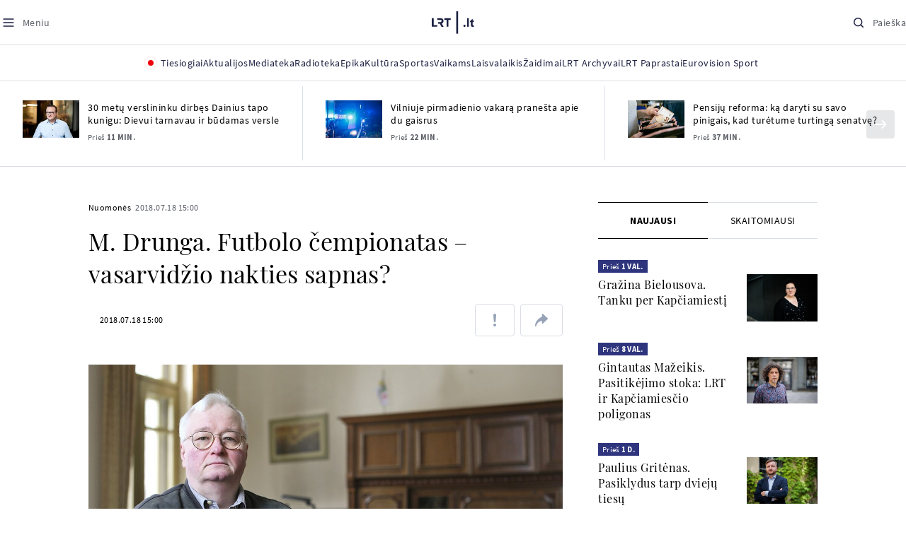

--- FILE ---
content_type: text/html
request_url: https://www.lrt.lt/naujienos/nuomones/3/219767/m-drunga-futbolo-cempionatas-vasarvidzio-nakties-sapnas
body_size: 31354
content:
<!DOCTYPE html>
<html lang="lt">
   <head>
<meta http-equiv="Content-Type" content="text/html; charset=utf-8">
<meta http-equiv="X-UA-Compatible" content="IE=edge">
<meta name="robots" content="max-image-preview:large" />
<meta name="viewport" content="width=device-width, initial-scale=1, maximum-scale=5">

<!-- Favicon Start -->
<link rel="apple-touch-icon" sizes="57x57" href="/images/favicons/apple-touch-icon-57x57.png?v=318">
<link rel="apple-touch-icon" sizes="60x60" href="/images/favicons/apple-touch-icon-60x60.png?v=318">
<link rel="apple-touch-icon" sizes="72x72" href="/images/favicons/apple-touch-icon-72x72.png?v=318">
<link rel="apple-touch-icon" sizes="76x76" href="/images/favicons/apple-touch-icon-76x76.png?v=318">
<link rel="apple-touch-icon" sizes="114x114" href="/images/favicons/apple-touch-icon-114x114.png?v=318">
<link rel="apple-touch-icon" sizes="120x120" href="/images/favicons/apple-touch-icon-120x120.png?v=318">
<link rel="apple-touch-icon" sizes="144x144" href="/images/favicons/apple-touch-icon-144x144.png?v=318">
<link rel="apple-touch-icon" sizes="152x152" href="/images/favicons/apple-touch-icon-152x152.png?v=318">
<link rel="apple-touch-icon" sizes="180x180" href="/images/favicons/apple-touch-icon-180x180.png?v=318">
<link rel="icon" type="image/png" sizes="32x32" href="/images/favicons/favicon-32x32.png?v=318">
<link rel="icon" type="image/png" sizes="192x192" href="/images/favicons/android-chrome-192x192.png?v=318">
<link rel="icon" type="image/png" sizes="16x16" href="/images/favicons/favicon-16x16.png?v=318">
<link rel="icon" type="image/png" sizes="512x512" href="/images/favicons/favicon-512x512.png?v=318">
<link rel="manifest" href="/images/favicons/site.webmanifest?v=318">
<link rel="mask-icon" href="/images/favicons/safari-pinned-tab.svg?v=318" color="#016ca8">
<link rel="shortcut icon" href="/images/favicons/favicon.ico?v=318">
<meta name="msapplication-TileColor" content="#ffffff">
<meta name="msapplication-TileImage" content="/images/favicons/mstile-144x144.png?v=318">
<meta name="msapplication-config" content="/images/favicons/browserconfig.xml?v=318">
<meta name="theme-color" content="#ffffff">
<!-- Favicon End -->
<meta name="apple-itunes-app" content="app-id=999758256, app-argument=https://www.lrt.lt/">
<!-- Google Tag Manager -->
<script data-cookieconsent="ignore">
window.addEventListener('load', function() {
    (function(w,d,s,l,i){w[l]=w[l]||[];w[l].push({'gtm.start':
    new Date().getTime(),event:'gtm.js'});var f=d.getElementsByTagName(s)[0],
    j=d.createElement(s),dl=l!='dataLayer'?'&l='+l:'';j.async=true;j.src=
    'https://www.googletagmanager.com/gtm.js?id='+i+dl;f.parentNode.insertBefore(j,f);
    })(window,document,'script','dataLayer','GTM-NNQ95HK');
});
</script>
<!-- End Google Tag Manager -->

<link rel="preload" href="/js/app.js?v=318" as="script">
<link rel="preload" href="/js/jquery/jquery-3.6.0.min.js" as="script">

<meta name="ROBOTS" content="INDEX"/>
<title>M. Drunga. Futbolo čempionatas – vasarvidžio nakties sapnas?  - LRT</title>
<link href="https://www.lrt.lt/naujienos/nuomones/3/219767/m-drunga-futbolo-cempionatas-vasarvidzio-nakties-sapnas" rel="canonical">
<meta content="id" content="219767" /><meta content="Iš visų šiuo metu aktualių pasaulio žiniasklaidos temų Lietuvos žmonėms turbūt įdomiausia yra tai, ką vienas kitam pasak..." name="description"/>
<meta itemprop="datePublished" content="2018-07-18T12:00:00Z"/>
<meta property="fb:app_id" content="470743216272990"/>
<meta property="fb:pages" content="128572499128"/>
<meta property="og:site_name" content="lrt.lt"/>
	<meta content="article" property="og:type"/>
<meta content="lt_LT" property="og:locale"/>
<meta content="https://www.lrt.lt/naujienos/nuomones/3/219767/m-drunga-futbolo-cempionatas-vasarvidzio-nakties-sapnas" property="og:url"/>
<meta property="article:published_time" content="2018-07-18T12:00:00Z"/>
<meta property="article:author" content="https://www.facebook.com/lrtlt"/>
<meta content="https://www.facebook.com/lrtlt" property="article:publisher"/>
<meta content="M. Drunga. Futbolo čempionatas – vasarvidžio nakties sapnas? " property="og:title"/>
<meta property="lrt_authors" content=""/>
<meta property="author" content=""/>
<meta property="lrt_section" content="Nuomonės,naujienos"/>

<meta content="Iš visų šiuo metu aktualių pasaulio žiniasklaidos temų Lietuvos žmonėms turbūt įdomiausia yra tai, ką vienas kitam pasak..." property="og:description" />
        <meta content="https://www.lrt.lt/img/2018/07/18/246092-846711-1287x836.jpg" property="og:image"/>
        <meta property="og:image:width" content="1287"/>
        <meta property="og:image:height" content="836"/>


		
<script type="application/ld+json">
{
   "author" : [
      {
         "@type" : "Person",
         "url" : "https://www.lrt.lt/author/lrt-lt-500005",
         "name" : "lrt.lt"
      }
   ],
   "@context" : "https://schema.org",
   "@type" : "NewsArticle",
   "genre" : "Nuomonės",
   "headline" : "M. Drunga. Futbolo čempionatas – vasarvidžio nakties sapnas? ",
   "description" : "Iš visų šiuo metu aktualių pasaulio žiniasklaidos temų Lietuvos žmonėms turbūt įdomiausia yra tai, ką vienas kitam pasakė ar ko nepasakė prezidentai Vladimiras Putinas ir Donaldas Trumpas. Prie šio klausimo sugrįšime apžvalgos pabaigoje, tačiau pradėsime ją nuo pasaulio futbolo čempionato, per kurį, daugelio nuomone, Rusija sužibėjo.",
   "publisher" : {
      "@type" : "NewsMediaOrganization",
      "logo" : {
         "url" : "https://www.lrt.lt/images/lrt_lt_logo.jpg",
         "@type" : "ImageObject"
      },
      "name" : "lrt.lt"
   },
   "image" : [
      "https://www.lrt.lt/img/2018/07/18/246092-846711-1287x836.jpg"
   ],
   "keywords" : "Donaldas Trumpas,2018 m. pasaulio futbolo čempionatas,Rusija,Futbolas",
   "thumbnailUrl" : "https://www.lrt.lt/img/2018/07/18/246092-846711-1287x836.jpg",
   "mainEntityOfPage" : "https://www.lrt.lt/naujienos/nuomones/3/219767/m-drunga-futbolo-cempionatas-vasarvidzio-nakties-sapnas",
   "datePublished" : "2018-07-18T12:00:00Z",
   "url" : "https://www.lrt.lt/naujienos/nuomones/3/219767/m-drunga-futbolo-cempionatas-vasarvidzio-nakties-sapnas"
}
  </script>

<script type="application/ld+json">
{
  "@context": "http://schema.org",
  "@type": "BreadcrumbList",
  "itemListElement": [{
    "@type": "ListItem",
    "position": 1,
    "item": {
	  "@id": "https://www.lrt.lt/",
      "name": "www.lrt.lt"
    }
  },{
    "@type": "ListItem",
    "position": 2,
    "item": {
      "@id": "https://www.lrt.lt/naujienos/nuomones/", 
      "name": "Nuomonės"
    }
  }]
}
</script>
<script type="application/ld+json">
[
   {
      "caption" : "",
      "height" : 836,
      "@context" : "https://schema.org",
      "@type" : "ImageObject",
      "contentUrl" : "https://www.lrt.lt/img/2018/07/18/246092-846711-1287x836.jpg",
      "creator" : {
         "@type" : "Person",
         "name" : "lrt.lt"
      },
      "width" : 1287
   }
]

</script>


<script type="text/javascript">
	if (location && location.host && location.host.match(/lrt\.lt/)) {
			(function(j, c) {
		var s = function(o) {
			var t = document.createElement('script');
			for (var p in o) {t[p] = o[p];};
			return t;
		};
		var p = s({src: j, defer: true, async: true, onload: c});
		var i = document.getElementsByTagName('script')[0];
		i.parentNode.insertBefore(p, i);
	})('//peach-static.ebu.io/peach-collector-1.x.min.js', PeachCollectorLoaded);
	function PeachCollectorLoaded() {
	var _pc = window._pc = new PeachCollector(window);
		var s = location.pathname;
		var article_id = '219767';
		// only content page
		if(s.split('/').length <= 3) return;
		// only news
		var nl = ['naujienos', 'news-in-english', 'novosti'];
		if(!s.split('/').filter(function(f) {
			return nl.indexOf(f) > -1
		}).length > 0) return;
		// identify language
		var lang = 'lt';
		_pc.init('ltlrt00000000050')
		 .enableTracking()
		 .sendArticleStartEvent(article_id, null, {lang: lang});
		 //.sendPageViewEvent(null, null, null, {lang: lang});
	}
}
</script>
<link type="text/css" rel="stylesheet" href="/css/app.css?v=318">
<style>
    #js-news-list-feed-horizontal div.info-block a  { display:none }
</style>
<script type="text/javascript" src="/js/app.head.js?v=318"></script>

<script async src="https://www.googletagservices.com/tag/js/gpt.js"></script>
<script>
    var googletag = googletag || {};
    googletag.cmd = googletag.cmd || [];
</script>
<script>

 // GPT slots
 var gptAdSlots = [];
 googletag.cmd.push(function() {

   // Define a size mapping object. The first parameter to addSize is
   // a viewport size, while the second is a list of allowed ad sizes.
   var mapping1 = googletag.sizeMapping().
    addSize([0, 0], []).
    addSize([1050, 200], [[1200,250], [1200,150], [1024, 120], [970, 250], [970, 90], [970, 66], [960, 90], [950, 90], [930, 180], [750, 200], [750, 100]]).
    addSize([768, 200], [[750, 200], [750, 100]]).
    addSize([320, 400], [[320, 50], [300, 50]]).
    build(); 
   var mapping2 = googletag.sizeMapping(). 
   // Accepts both common mobile banner formats
   addSize([320, 400], [[300, 250], [320, 50], [300, 50]]). 
   addSize([320, 700], [300, 250]).
    build();
    var mapping3 = googletag.sizeMapping(). 
   // Accepts both common mobile banner formats
   addSize([768, 600], [[300, 600], [300, 250]]). 
    build();

   // Define the GPT slot
   gptAdSlots[0] = googletag.defineSlot('/21713852842/Lietuvoje_1200x250_1', [[1200,250], [1200,150], [1024, 120], [970, 250], [970, 90], [970, 90], [970, 66], [960, 90], [950, 90], [930, 180], [750, 200], [750, 100]], 'd0')
       .defineSizeMapping(mapping1)
       .addService(googletag.pubads());
   gptAdSlots[1] = googletag.defineSlot('/21713852842/Lietuvoje_300x600_1', [[300, 600], [300, 250]], 'd1')
       .defineSizeMapping(mapping3)
       .addService(googletag.pubads());
   gptAdSlots[2] = googletag.defineSlot('/21713852842/Lietuvoje_300x250_text_1', [[300, 250], [320,50], [300,50]], 'd2')
       .defineSizeMapping(mapping2)
       .addService(googletag.pubads());
   gptAdSlots[3] = googletag.defineSlot('/21713852842/Lietuvoje_300x250_text_2', [[300, 250], [320,50], [300,50]], 'd3')
       .defineSizeMapping(mapping2)
       .addService(googletag.pubads());

   // Start ad fetching
   googletag.pubads().collapseEmptyDivs();
   googletag.pubads().enableSingleRequest();
   googletag.enableServices();
 });
</script>

  
<script type="text/javascript">
  if(window !== window.top){
      var parentURL = document.referrer;
      if (parentURL.indexOf('lrt.lt') > 0);           
      else location.replace('https://www2.lrt.lt/iframe1.html');   
  }
</script>
  

      <meta property="lrt_type" content="news_article"/>
<style>
@import "/static/theo/ui-lrt.css?v=318";

@import "/static/theo/ui-lrt-audio.css?v=318";

/* Set other play image */
.theoplayer-skin .vjs-big-play-button:before {
  content: "";
   background: url('/static/theo/svg/Play.svg') no-repeat 0 0;
  background-size: 100%;
  display: block;
}

/* Remove default THEOplayer image */
.theo-big-play-button-svg-container svg {
  display: none !important;
}
</style>
<script type="text/javascript">THEO_global_version = "9.3.0";</script>
<script type="text/javascript" src="/static/js/theo_options.js?v=318"></script>
<script type="text/javascript" src="/static/theo/9.3.0/THEOplayer.js?v=318"></script>
<script type='text/javascript' src='/static/theo/THEOplayerUIHelper.js?v=318'></script>
<script type="text/javascript" src="//imasdk.googleapis.com/js/sdkloader/ima3.js"></script>
<script type="text/javascript" src="//www.gstatic.com/cv/js/sender/v1/cast_sender.js?loadCastFramework=1"></script>
<script type="text/javascript">
      <!--//--><![CDATA[//><!--
      function gemius_player_pending(obj,fun) {obj[fun] = obj[fun] || function() {var x =
      window['gemius_player_data'] = window['gemius_player_data'] || [];
      x[x.length]=[this,fun,arguments];};};
      gemius_player_pending(window,"GemiusPlayer");
      gemius_player_pending(GemiusPlayer.prototype,"newProgram");
      gemius_player_pending(GemiusPlayer.prototype,"newAd");
      gemius_player_pending(GemiusPlayer.prototype,"adEvent");
      gemius_player_pending(GemiusPlayer.prototype,"programEvent");
      (function(d,t) {try {var gt=d.createElement(t),s=d.getElementsByTagName(t)[0],
      l='http'+((location.protocol=='https:')?'s':''); gt.setAttribute('async','async');
      gt.setAttribute('defer','defer'); gt.src=l+'://galt.hit.gemius.pl/gplayer.js';
      s.parentNode.insertBefore(gt,s);} catch (e) {}})(document,'script');
      //--><!]]>
</script>
<script type="text/javascript">
    function initAudioPlayer (el) {
        var myopts = getTHEOOptions();
        myopts.audioOnly = true;
        myopts.mutedAutoplay = 'all';
        return new THEOplayer.Player(el, myopts);
    }
    function initVideoPlayer (el) {
        var myopts = getTHEOOptions();
        myopts.allowNativeFullscreen = true;
        myopts.mutedAutoplay = 'all';
        //mtopts.muted = true;
        var player = new THEOplayer.Player(el, myopts);
        if (typeof(player_muted) != 'undefined' && player_muted) {
            player.muted = true;
        }
        return player; //new THEOplayer.Player(el, myopts);
    }
    function playerGetPosition () {
        return player && player.currentTime ? player.currentTime : 0;
    }

    function playerPause () {
        if (player) { player.pause(); }
    }

    function playerResume () {
        if (player) { player.play(); };
    }

    function playerIsPaused () {
        if (player) { return player.paused; } 
        return true;
    }
</script>

<script type="text/javascript">
const audioPlayer = (containers, playerInstance) => {
  const onPrev = new Event("previousSource");

  const toHHMMSS = function (duration) {
    const secNum = parseInt(duration, 10); // don't forget the second param
    let hours = Math.floor(secNum / 3600);
    let minutes = Math.floor((secNum - hours * 3600) / 60);
    let seconds = secNum - hours * 3600 - minutes * 60;

    if (hours < 10) {
      hours = "0" + hours;
    }
    if (minutes < 10) {
      minutes = "0" + minutes;
    }
    if (seconds < 10) {
      seconds = "0" + seconds;
    }
    if (parseInt(hours, 10) === 0) {
      return `${minutes}:${seconds}`;
    }

    return `${hours}:${minutes}:${seconds}`;
  };

  const hide = (el) => {
    el.style.display = "none";
  };

  const show = (el) => {
    el.style.display = "";
  };

  const renderAudioControl = (instance) => {
    const input = document.createElement("input");
    input.setAttribute("type", "range");
    input.setAttribute("step", "1");
    input.setAttribute("value", instance.volume * 100);
    input.setAttribute("min", "0");
    input.setAttribute("max", "100");

    input.addEventListener("change", ({ target }) => {
      instance.volume = parseInt(target.value, 10) / 100;
    });

    instance.addEventListener("volume", ({ volume }) => {
      input.setAttribute("value", volume);
    });

    instance.addEventListener("mute", ({ mute }) => {
      if (!mute) {
        input.setAttribute("value", instance.volume * 100);
      } else {
        input.setAttribute("value", 0);
      }
    });

    const element = document.createElement("div");
    element.classList.add("audio-player__volume-bar");
    element.appendChild(input);

    element.addEventListener("click", (event) => {
      event.preventDefault();
      event.stopPropagation();
    });

    return element;
  };

  const initSettings = (wrapper) => {
    const container = wrapper.querySelector(
      '[data-player-settings="container"]'
    );

    if (container) {
      const button = wrapper.querySelector('[data-player-settings="button"]');

      document.body.addEventListener(
        "click",
        (event) => {
          if (
            button.classList.contains("active") &&
            !(container.contains(event.target) || event.target === container)
          ) {
            button.classList.remove("active");
          }
        },
        "passive"
      );

      button.addEventListener("click", () => {
        button.classList.toggle("active");
      });

      const groups = container.querySelectorAll(
        '[data-player-settings="group"]'
      );

      groups.forEach((group) => {
        const item = group.querySelector('[data-player-settings="group-item"]');

        if (item) {
          item.addEventListener("click", () => {
            group.classList.add("active");
          });
        }
      });
    }
  };

  const init = (container, playerInstance) => {
    const actions = container.querySelectorAll("[data-player-action]");

    const handleMuteClick = (update) => () => {
      const newState = update ? playerInstance.muted : !playerInstance.muted;

      volumeContainer.setAttribute(
        "data-player-volume",
        newState ? "muted" : "unmuted"
      );
      volumeContainer.blur();

      playerInstance.muted = newState;
    };

    const volumeContainer = container.querySelector("[data-player-volume]");

    volumeContainer.addEventListener("click", handleMuteClick());
    volumeContainer.appendChild(renderAudioControl(playerInstance));

    handleMuteClick(true)();

    initSettings(container);

    const seek = (position) => {
      const seekTo = Math.min(
        Math.max(
          0,
          playerInstance.currentTime + (position === "seek-forward" ? 15 : -15)
        ),
        playerInstance.duration
      );
      if (playerInstance.duration !== playerInstance.currentTime) {
        playerInstance.currentTime = seekTo;
      }
    };

    const updateControls = (event) => {
      if (["play", "pause"].indexOf(event) > -1) {
        actions.forEach((action) => {
          const actionName = action.getAttribute("data-player-action");
          if (actionName === event) {
            hide(action);
          }

          if (
            actionName !== "cast" &&
            actionName !== event &&
            ["play", "pause"].indexOf(event) > -1
          ) {
            show(action);
          }
        });
      }
    };

    let dragStartPosition = null;
    let beforeDragPlayerState = null;

    const onDragStart = (event) => {
      progressItem.classList.add("dragging");
      document.addEventListener("mousemove", onDrag);
      document.addEventListener("mouseup", onDragEnd);

      document.addEventListener("touchmove", onDrag, { passive: false });
      document.addEventListener("touchend", onDragEnd);

      beforeDragPlayerState = playerInstance.paused ? "paused" : "playing";
      dragStartPosition = event.clientX || event.touches[0].clientX;
    };

    const onDrag = (event) => {
      event.preventDefault();
      // calculate the new cursor position:
      const pos1 = event.clientX || event.touches[0].clientX;

      // set the element's new position:
      const position = {};

      const rect = progressItem.parentElement.getBoundingClientRect();

      position.left = Math.max(0, Math.min(rect.width, pos1 - rect.left));

      const percentage = (position.left * 100) / rect.width;

      const diff = Math.abs(dragStartPosition - pos1);

      if (diff > 5) {
        playerInstance.pause();

        progressItem.style.width = `${percentage}%`;

        const progress = (playerInstance.duration / 100) * percentage;
        playerInstance.currentTime = progress;
      }
    };

    const onDragEnd = () => {
      progressItem.classList.remove("dragging");
      document.removeEventListener("mousemove", onDrag);
      document.removeEventListener("mouseup", onDragEnd);

      document.removeEventListener("touchmove", onDrag);
      document.removeEventListener("touchend", onDragEnd);

      if (beforeDragPlayerState !== "paused") {
        playerInstance.play();
      }
      beforeDragPlayerState = null;
      dragStartPosition = null;
    };

    const onBarClick = (event) => {
      const rect = event.target.getBoundingClientRect();
      const x = (event.clientX || event.touches[0].clientX) - rect.left;
      const percentage = Math.min(Math.max((x * 100) / rect.width, 0), 100);
      const progress = (playerInstance.duration / 100) * percentage;
      playerInstance.currentTime = progress;
    };

    const barTime = container.querySelector("[data-player-progress-time]");

    const onBarMouseover = (event) => {
      const rect = event.target.getBoundingClientRect();
      const x = (event.clientX || event.touches[0].clientX) - rect.left;
      const percentages = Math.max(0, Math.min(100, (x * 100) / rect.width));
      const progress = (playerInstance.duration / 100) * percentages;
      barTime.innerHTML = toHHMMSS(progress);
      barTime.style.left = `${Math.min(Math.max(10, x), rect.width - 10)}px`;
    };

    const progressItem = container.querySelector("[data-player-progress]");
    const bufferItems = container.querySelectorAll("[data-player-buffer]");
    const timeItems = container.querySelectorAll("[data-player-time]");

    progressItem.parentElement.addEventListener("click", onBarClick);
    progressItem.parentElement.addEventListener("mousedown", onDragStart);
    progressItem.parentElement.addEventListener("mousemove", onBarMouseover);

    progressItem.parentElement.addEventListener("touchstart", onDragStart);
    progressItem.parentElement.addEventListener("touchmove", onBarMouseover, {
      passive: false,
    });

    const onTimeUpdate = (currentTime, duration) => {
      const progress = (currentTime / duration) * 100;

      progressItem.style.width = `${progress}%`;

      timeItems.forEach((item) => {
        const type = item.getAttribute("data-player-time");

        if (type === "elapsed") {
          item.innerHTML = toHHMMSS(currentTime);
        }
        if (type === "duration") {
          item.innerHTML = toHHMMSS(duration);
        }
      });
    };

    const onBufferChange = (end, duration) => {
      bufferItems.forEach((item) => {
        item.style.width = `${parseInt((end / duration) * 100)}%`;
      });
    };

    const onMeta = (duration) => {
      timeItems.forEach((item) => {
        const type = item.getAttribute("data-player-time");

        if (type === "duration") {
          item.innerHTML = toHHMMSS(duration);
        }
      });
    };

    const onPrevClick = () => {
      if (playerInstance.currentTime < 3) {
        playerInstance.element.dispatchEvent(onPrev);
      }

      playerInstance.currentTime = 0;
    };

    const onNextClick = () => {
      playerInstance.currentTime = playerInstance.duration - 0.05;
    };

    playerInstance.addEventListener("play", () => {
      updateControls("play");
    });

    playerInstance.addEventListener("pause", () => {
      updateControls("pause");
    });

    playerInstance.addEventListener("timeupdate", ({ currentTime }) => {
      if (playerInstance.readyState > 0) {
        onTimeUpdate(currentTime, playerInstance.duration);

        onBufferChange(playerInstance.buffered.end(), playerInstance.duration);
      }
    });

    playerInstance.addEventListener("loadedmetadata", () => {
      onMeta(playerInstance.duration);
    });

    actions.forEach((action) => {
      const actionName = action.getAttribute("data-player-action");

      action.addEventListener("click", () => {
        if (
          playerInstance[actionName] &&
          typeof playerInstance[actionName] === "function"
        ) {
          playerInstance[actionName]();
        }

        if (actionName.indexOf("seek-") > -1) {
          seek(actionName);
        }

        if (actionName === "prev") {
          onPrevClick();
        }

        if (actionName === "next") {
          onNextClick();
        }
        action.blur();
      });
    });
  };

  containers.forEach((container) => {
    init(container, playerInstance);
  });
};

window.audioPlayer = audioPlayer;

function audio_player_div_init(dom_obj) {
          if ($(dom_obj).data("done")) { return; }		
          var $el = $(dom_obj);
          $el.data("done", "1")
             .removeClass("d-none")
          var tmp_id = 'audio' + Math.floor((Math.random() || Math.random()) * 999999999);
          var playerDiv = $el.find('div.audio-player-placeholder-div').attr('id', tmp_id);
          if ($el.data("title")) {
             $('<div class="audio-player__description"/>').html($el.data("title")).insertAfter($el);
          }

            var myTheoOpts = getTHEOOptions();
            myTheoOpts.audioOnly = true;
            myTheoOpts.loop = false;
            myTheoOpts.autoplay = false;
            var player =  new THEOplayer.Player(document.getElementById(tmp_id), myTheoOpts);
            if ($el.data("textspeech")) {
              player.src = $el.data("audiofile");  
            } else {
              player.src = "https://stream-vod.lrt.lt" + $el.data("audiofile") + "/playlist.m3u8";
            }
            player.pause(); 
            if ($el.data("offset")) {
               player.addEventListener('loadeddata', () => {
                  if (!player.ads.playing) {
                        player.currentTime = $el.data("offset")*1;
                  }
               });
//               player.currentTime  = $el.data("offset");
            }
            $el.removeClass('d-none');
            audioPlayer([$el[0]], player);
            if ($el.data("textspeech")) {
              window.playerList.text2speechPlayer = player;
            }
}

</script>
      <script type="text/javascript">
      <!--//--><![CDATA[//><!--
      function gemius_player_pending(obj,fun) {obj[fun] = obj[fun] || function() {var x =
      window['gemius_player_data'] = window['gemius_player_data'] || [];
      x[x.length]=[this,fun,arguments];};};
      gemius_player_pending(window,"GemiusPlayer");
      gemius_player_pending(GemiusPlayer.prototype,"newProgram");
      gemius_player_pending(GemiusPlayer.prototype,"newAd");
      gemius_player_pending(GemiusPlayer.prototype,"adEvent");
      gemius_player_pending(GemiusPlayer.prototype,"programEvent");
      (function(d,t) {try {var gt=d.createElement(t),s=d.getElementsByTagName(t)[0],
      l='http'+((location.protocol=='https:')?'s':''); gt.setAttribute('async','async');
      gt.setAttribute('defer','defer'); gt.src=l+'://galt.hit.gemius.pl/gplayer.js';
      s.parentNode.insertBefore(gt,s);} catch (e) {}})(document,'script');
      //--><!]]>
</script>
      <style>
      div.flourish-credit { display:none !important }
      </style>
   </head>
   <body class="page"><!--googleoff: all-->            


        <script type="text/javascript">window.lrtMenu = {"id":2,"locale":"lt","created_at":"2022-05-08T10:03:25.725Z","updated_at":"2025-09-04T19:01:53.741Z","items":[{"__component":"main-menu.menu-with-tags","id":2,"title":"Aktualijos","tagsGroupTitle":"Atraskite","links":[{"id":3,"title":"Lietuvoje","link":"/naujienos/lietuvoje","newWindow":false},{"id":4,"title":"Sveikata","link":"/naujienos/sveikata","newWindow":false},{"id":8,"title":"Verslas","link":"/naujienos/verslas","newWindow":false},{"id":52,"title":"Verslo pozicija","link":"/naujienos/verslo-pozicija","newWindow":false},{"id":44,"title":"Pasaulyje","link":"/naujienos/pasaulyje","newWindow":false},{"id":50,"title":"Nuomonės","link":"/naujienos/nuomones","newWindow":false},{"id":10,"title":"Eismas","link":"/naujienos/eismas","newWindow":false},{"id":5,"title":"Mokslas ir IT","link":"/naujienos/mokslas-ir-it","newWindow":false},{"id":61,"title":"Švietimas","link":"/naujienos/svietimas","newWindow":false},{"id":6,"title":"LRT Tyrimai","link":"/naujienos/lrt-tyrimai","newWindow":false},{"id":7,"title":"LRT Faktai","link":"/tema/lrt-faktai","newWindow":false},{"id":28,"title":"Tavo LRT","link":"/naujienos/tavo-lrt ","newWindow":false},{"id":46,"title":"Lituanica","link":"/lituanica","newWindow":false},{"id":51,"title":"Pozicija","link":"/naujienos/pozicija","newWindow":false},{"id":47,"title":"LRT English","link":"/en/news-in-english","newWindow":false},{"id":45,"title":"LRT Новости","link":"/ru/novosti","newWindow":false},{"id":48,"title":"LRT Wiadomości","link":"/pl/wiadomosci","newWindow":false},{"id":49,"title":"LRT Новини","link":"/ua/novini","newWindow":false}],"tags":[{"id":3,"title":"Rusijos karas prieš Ukrainą","link":"/tema/rusijos-karas-pries-ukraina","isImportant":true,"newWindow":false},{"id":10,"title":"LRT ieško sprendimų","link":"/tema/lrt-iesko-sprendimu","isImportant":false,"newWindow":false},{"id":11,"title":"LRT girdi","link":"/tema/lrt-girdi","isImportant":false,"newWindow":false},{"id":5,"title":"LRT Trumpai","link":"/tema/lrt-trumpai","isImportant":false,"newWindow":false}]},{"__component":"main-menu.menu-link","id":13,"title":"Mediateka","link":"/mediateka","newWindow":false},{"__component":"main-menu.menu-link","id":14,"title":"Radioteka","link":"/radioteka","newWindow":false},{"__component":"main-menu.menu-link","id":8,"title":"Epika","link":"https://epika.lrt.lt","newWindow":true},{"__component":"main-menu.menu-link","id":11,"title":"Kultūra","link":"/naujienos/kultura","newWindow":false},{"__component":"main-menu.menu-link","id":9,"title":"Sportas","link":"/naujienos/sportas","newWindow":false},{"__component":"main-menu.menu-with-articles","id":8,"title":"Vaikams","articelApiUrl":" /api/search?count=3&term=/vaikams","links":[{"id":39,"title":"Pradžia","link":"/vaikams","newWindow":false},{"id":40,"title":"Filmai","link":"https://epika.lrt.lt/vaikams","newWindow":false},{"id":41,"title":"Vakaro pasaka","link":"/tema/vakaro-pasaka","newWindow":false},{"id":42,"title":"Žaidimai","link":"/tema/zaidimai-vaikams","newWindow":false},{"id":43,"title":"Mokykla","link":"/mediateka/rekomenduojame/mokykla","newWindow":false}],"articles":[{"img_w_h":"1.0","photo_horizontal":0,"is_series":0,"category_img_path_postfix":".jpg","article_has_audiovideo":0,"season_url":"/radioteka/laida/vakaro-pasaka/2025","is_videoteka":1,"n18":0,"photo_count":0,"is_audio":1,"img":"/img/2025/12/11/2263865-470577-{WxH}.jpg","type":7,"article_category_id":0,"img_path_prefix":"/img/2025/12/11/2263865-470577-","rank":1,"photo_horizontal_small":0,"img_path_postfix":".jpg","category_title":"Vakaro pasaka","subtitle":"","item_date":"2025.12.11 20:05","year_interval":8,"main_category_title":"Vakaro pasaka","badges_html":"","id":2772418,"channel":3,"epika_valid_days":"","curr_category_title":"2025","genre_list":[{"id":909,"title":"Pasaka"}],"item_date_iso8601":"2025-12-11T18:05:00Z","is_epika":0,"category_url":"/mediateka/audio/vakaro-pasaka","category_filter":1,"photo_id":2263865,"duration_sec":1490,"age_restriction":"","category_img_path_prefix":"/img/2025/04/01/2032828-433764-","url":"/radioteka/irasas/2000583161/johnny-gruelle-skudurines-onutes-pasakeles-i-dalis","read_count":264,"is_video":0,"title":"Johnny Gruelle. „Skudurinės Onutės pasakėlės“. I dalis","heritage":0,"is_movie":0,"fb_share_count":0},{"is_series":0,"photo_horizontal":0,"img_w_h":"1.0","n18":0,"article_has_audiovideo":0,"category_img_path_postfix":".jpg","season_url":"/radioteka/laida/vakaro-pasaka/2025","is_videoteka":1,"is_audio":1,"photo_count":0,"type":7,"img":"/img/2025/12/10/2262464-259646-{WxH}.jpg","photo_horizontal_small":0,"rank":1,"article_category_id":0,"img_path_prefix":"/img/2025/12/10/2262464-259646-","item_date":"2025.12.10 20:05","category_title":"Vakaro pasaka","img_path_postfix":".jpg","subtitle":"","main_category_title":"Vakaro pasaka","year_interval":8,"channel":3,"id":2771411,"badges_html":"","epika_valid_days":"","category_url":"/mediateka/audio/vakaro-pasaka","is_epika":0,"genre_list":[{"id":909,"title":"Pasaka"}],"curr_category_title":"2025","item_date_iso8601":"2025-12-10T18:05:00Z","duration_sec":787,"photo_id":2262464,"category_filter":1,"age_restriction":"","heritage":0,"title":"Selemonas Paltanavičius. „Žiemos lediniai batai“","url":"/radioteka/irasas/2000582126/selemonas-paltanavicius-ziemos-lediniai-batai","read_count":644,"is_video":0,"category_img_path_prefix":"/img/2025/04/01/2032828-433764-","fb_share_count":0,"is_movie":0},{"type":6,"img":"/img/2025/12/10/2261818-62776-{WxH}.jpg","photo_count":0,"is_audio":0,"category_img_path_postfix":"","article_has_audiovideo":0,"is_videoteka":1,"season_url":"/mediateka/video/paneik/2025","n18":0,"img_w_h":"1.8","is_series":0,"photo_horizontal":1,"badges_html":"","channel":6,"id":2771187,"year_interval":8,"main_category_title":"Paneik","item_date":"2025.12.10 18:00","img_path_postfix":".jpg","category_title":"Paneik","subtitle":"","rank":1,"article_category_id":0,"img_path_prefix":"/img/2025/12/10/2261818-62776-","photo_horizontal_small":0,"category_filter":1,"duration_sec":1185,"photo_id":2261818,"genre_list":"","curr_category_title":"2025","item_date_iso8601":"2025-12-10T16:00:00Z","is_epika":0,"category_url":"/mediateka/video/paneik","epika_valid_days":"","fb_share_count":0,"is_movie":0,"url":"/mediateka/irasas/2000582056/paneik-politikai-privalo-tureti-aukstaji-issilavinima-politika-su-paul-de-miko","read_count":17,"is_video":1,"category_img_path_prefix":"","heritage":0,"title":"„Paneik“: politikai privalo turėti aukštąjį išsilavinimą | Politika su Paul de Miko","age_restriction":""}]},{"__component":"main-menu.menu-with-articles","id":10,"title":"Laisvalaikis","articelApiUrl":"/api/search?page=1&count=3&exact=1&&term=/muzika&order=desc","links":[{"id":60,"title":"Muzika","link":"/naujienos/muzika","newWindow":false},{"id":59,"title":"Laisvalaikis","link":"/naujienos/laisvalaikis","newWindow":false}],"articles":[{"title":"Svečiuose „punktò“","heritage":0,"category_img_path_prefix":"/img/2025/10/03/2201936-328532-","is_video":0,"url":"/radioteka/irasas/2000583163/sveciuose-punkto","read_count":9,"age_restriction":"","is_movie":0,"fb_share_count":0,"is_epika":0,"category_url":"/mediateka/audio/raudonos-rozes-radijas","item_date_iso8601":"2025-12-11T18:00:00Z","genre_list":"","curr_category_title":"2025","epika_valid_days":"","photo_id":2263890,"duration_sec":3600,"category_filter":1,"subtitle":"","img_path_postfix":".jpg","category_title":"Raudonos rožės radijas","item_date":"2025.12.11 20:00","photo_horizontal_small":0,"article_category_id":0,"img_path_prefix":"/img/2025/12/11/2263890-540357-","rank":1,"id":2772424,"channel":5,"badges_html":"","main_category_title":"Raudonos rožės radijas","year_interval":8,"n18":0,"season_url":"/radioteka/laida/raudonos-rozes-radijas/2025","is_videoteka":1,"article_has_audiovideo":0,"category_img_path_postfix":".jpg","photo_horizontal":0,"is_series":0,"img_w_h":"1.0","img":"/img/2025/12/11/2263890-540357-{WxH}.jpg","type":7,"is_audio":1,"photo_count":0},{"category_title":"Vakaras: kūrybos, jubiliejinis, minėjimo,šventinis","img_path_postfix":".jpg","subtitle":"","item_date":"2025.12.11 19:02","photo_horizontal_small":0,"article_category_id":0,"img_path_prefix":"/img/2025/12/11/2262990-524286-","rank":1,"channel":0,"id":2757157,"badges_html":"","main_category_title":"Vakaras: kūrybos, jubiliejinis, minėjimo,šventinis","year_interval":8,"n18":0,"category_img_path_postfix":"","article_has_audiovideo":0,"is_videoteka":1,"season_url":"/mediateka/video/vakaras-kurybos-jubiliejinis-minejimo-sventinis/2025","photo_horizontal":1,"is_series":0,"img_w_h":"1.8","img":"/img/2025/12/11/2262990-524286-{WxH}.jpg","type":6,"is_audio":0,"photo_count":0,"title":"85 plius... Juozas Budraitis","heritage":0,"category_img_path_prefix":"","read_count":67,"url":"/mediateka/irasas/2000568052/85-plius-juozas-budraitis","is_video":1,"age_restriction":"","is_movie":0,"fb_share_count":0,"category_url":"/mediateka/video/vakaras-kurybos-jubiliejinis-minejimo-sventinis","is_epika":0,"curr_category_title":"2025","genre_list":"","item_date_iso8601":"2025-12-11T17:02:00Z","epika_valid_days":"","photo_id":2262990,"duration_sec":5087,"category_filter":1},{"season_url":"/radioteka/laida/klasikos-koncertu-sale/2025","is_videoteka":1,"category_img_path_postfix":".jpg","article_has_audiovideo":0,"n18":0,"img_w_h":"1.0","is_series":0,"photo_horizontal":0,"type":7,"img":"/img/2025/12/11/2263862-241330-{WxH}.jpg","photo_count":0,"is_audio":1,"item_date":"2025.12.11 19:00","subtitle":"","img_path_postfix":".jpg","category_title":"Klasikos koncertų salė","rank":1,"img_path_prefix":"/img/2025/12/11/2263862-241330-","article_category_id":0,"photo_horizontal_small":0,"badges_html":"","channel":4,"id":2772420,"year_interval":8,"main_category_title":"Klasikos koncertų salė","item_date_iso8601":"2025-12-11T17:00:00Z","curr_category_title":"2025","genre_list":[{"title":"Klasikinė muzika","id":969},{"id":262,"title":"Koncertas/Gyvas pasirodymas"}],"category_url":"/mediateka/audio/klasikos-koncertu-sale","is_epika":0,"epika_valid_days":"","category_filter":1,"duration_sec":5694,"photo_id":2263862,"is_video":0,"read_count":3,"url":"/radioteka/irasas/2000583162/cecile-mclorin-salvant-leverkuzeno-dziazo-dienose","category_img_path_prefix":"/img/2025/04/01/2033098-101757-","heritage":0,"title":"Cécile McLorin Salvant Lėverkuzeno džiazo dienose","age_restriction":"","fb_share_count":0,"is_movie":0}]},{"__component":"main-menu.menu-link","id":16,"title":"Mano kraštas","link":"/mano-krastas","newWindow":false},{"__component":"main-menu.menu-link","id":15,"title":"LRT Archyvai","link":"https://archyvai.lrt.lt/paveldas","newWindow":false},{"__component":"main-menu.menu-link","id":111,"title":"LRT Paprastai","link":"/naujienos/lrt-paprastai","newWindow":false},{"__component":"main-menu.menu-link","id":112,"title":"Eurovision Sport","link":"/projektai/eurovision-sport","newWindow":false}],"localizations":[{"id":1,"locale":null},{"id":3,"locale":"ru"},{"id":4,"locale":"en"}]};</script>
    
    
    
    
<header class="the-header sticky-header" id="the-header">
<script src="/static/menu/burger-menu-js-data.js"></script>
<div class="the-header__top">
          <div class="the-header__left">
              <button aria-label="Meniu" class="the-header__button the-header__button--menu btn btn--reset js-menu-block-button" type="button">
                  <svg class="svg-icon svg-icon--menu " width="20" height="20" viewBox="0 0 20 20" fill="none" xmlns="http://www.w3.org/2000/svg">
          <path d="M3.125 10H16.875" stroke="#1D2142" stroke-width="1.5" stroke-linecap="round" stroke-linejoin="round"></path>
          <path d="M3.125 5H16.875" stroke="#1D2142" stroke-width="1.5" stroke-linecap="round" stroke-linejoin="round"></path>
          <path d="M3.125 15H16.875" stroke="#1D2142" stroke-width="1.5" stroke-linecap="round" stroke-linejoin="round"></path>
        </svg>
        <svg class="svg-icon svg-icon--close " width="20" height="20" viewBox="0 0 20 20" fill="none" xmlns="http://www.w3.org/2000/svg">
          <path d="M15.625 4.375L4.375 15.625" stroke="#1D2142" stroke-width="1.5" stroke-linecap="round" stroke-linejoin="round"></path>
          <path d="M15.625 15.625L4.375 4.375" stroke="#1D2142" stroke-width="1.5" stroke-linecap="round" stroke-linejoin="round"></path>
        </svg>
                  <span class="the-header__button-text text-capitalize">Meniu</span>
              </button>
          </div>

          <div class="the-header__center">
              <a class="logo " title="LRT.LT" aria-label="LRT.LT" href="/">
                                                     
                    <svg class="svg-logo svg-logo--lrt " width="60" height="32" viewBox="0 0 60 32" fill="none" xmlns="http://www.w3.org/2000/svg">
    <path fill-rule="evenodd" clip-rule="evenodd" d="M14.0715 17.2556C15.9161 16.7523 16.6021 15.0388 16.6021 13.6811C16.6021 11.3264 15.0036 9.74512 12.6242 9.74512H7.76465V12.1297H12.259C13.2551 12.1297 13.9248 12.7614 13.9248 13.6811C13.9248 14.6008 13.2551 15.2184 12.259 15.2184H8.92695V17.6017H11.4024L13.6872 21.8752H16.703L14.0715 17.2556Z" fill="#1C2142"></path>
    <path fill-rule="evenodd" clip-rule="evenodd" d="M17.7705 9.74463V12.1255H20.925V21.8705H23.5512V12.1255H26.704V9.74463H17.7705Z" fill="#1C2142"></path>
    <path fill-rule="evenodd" clip-rule="evenodd" d="M2.625 19.4893V9.74512H0V21.8706H7.76311V19.4893H2.625Z" fill="#1C2142"></path>
    <path fill-rule="evenodd" clip-rule="evenodd" d="M46.2386 19.0039C45.4314 19.0039 44.7495 19.7067 44.7495 20.5378C44.7495 21.3694 45.4314 22.0718 46.2386 22.0718C47.0457 22.0718 47.7276 21.3694 47.7276 20.5378C47.7276 19.7067 47.0457 19.0039 46.2386 19.0039Z" fill="#1C2142"></path>
    <path fill-rule="evenodd" clip-rule="evenodd" d="M49.9517 21.8748H52.3209V9.75928H49.9517V21.8748Z" fill="#1C2142"></path>
    <path fill-rule="evenodd" clip-rule="evenodd" d="M59.2236 19.5728L59.1263 19.6729C59.0184 19.7847 58.7241 19.8999 58.4184 19.8999C58.0025 19.8999 57.7341 19.5591 57.7341 19.0329V15.2096H59.4376V13.056H57.7341V10.6909H57.4726L53.9565 14.1536V15.2096H55.3471V19.6418C55.3471 21.2202 56.222 22.0896 57.8095 22.0896C58.8611 22.0896 59.4218 21.7762 59.7068 21.5131L59.7441 21.4787L59.2236 19.5728Z" fill="#1C2142"></path>
    <path fill-rule="evenodd" clip-rule="evenodd" d="M34.584 31.6222H37.2102V0H34.584V31.6222Z" fill="#1C2142"></path>
</svg>

                
            


                </a>

          </div>

          <div class="the-header__right">
              <button aria-label="Paieška" class="the-header__button the-header__button--search btn btn--reset js-quick-search" type="button">
                  <svg class="svg-icon svg-icon--search " width="20" height="20" viewBox="0 0 20 20" fill="none" xmlns="http://www.w3.org/2000/svg">
            <path d="M9.21887 14.6877C12.2392 14.6877 14.6877 12.2392 14.6877 9.21887C14.6877 6.1985 12.2392 3.75 9.21887 3.75C6.1985 3.75 3.75 6.1985 3.75 9.21887C3.75 12.2392 6.1985 14.6877 9.21887 14.6877Z" stroke="#1D2142" stroke-width="1.5" stroke-linecap="round" stroke-linejoin="round"></path>
            <path d="M13.0869 13.0857L16.251 16.2498" stroke="#1D2142" stroke-width="1.5" stroke-linecap="round" stroke-linejoin="round"></path>
          </svg>
          <svg class="svg-icon svg-icon--close " width="20" height="20" viewBox="0 0 20 20" fill="none" xmlns="http://www.w3.org/2000/svg">
            <path d="M15.625 4.375L4.375 15.625" stroke="#1D2142" stroke-width="1.5" stroke-linecap="round" stroke-linejoin="round"></path>
            <path d="M15.625 15.625L4.375 4.375" stroke="#1D2142" stroke-width="1.5" stroke-linecap="round" stroke-linejoin="round"></path>
          </svg>
                  <span class="the-header__button-text text-capitalize">Paieška</span>
              </button>
          </div>
      </div>
    <div class="the-header__menu"><div class="container">
<div id="js-live-channel-list-block-trigger">
          <button class="the-header__main-menu-link" type="button">
            <div class="live-icon live-icon--xs">
  <span class="live-icon__ring"></span>
  <span class="live-icon__circle"></span>
</div>

            <span class="ml-10">Tiesiogiai</span>
          </button>
        </div>
    <div class="the-header__main-menu-item js-main-menu-item" data-index="0">
        <button class="the-header__main-menu-link " type="button">            <span>Aktualijos</span>
</button>    </div>
    <div class="the-header__main-menu-item js-main-menu-item">
        <a href="/mediateka" class="the-header__main-menu-link " title="Mediateka" target="_self">
                    <span>Mediateka</span>
        </a>
    </div>
    <div class="the-header__main-menu-item js-main-menu-item">
        <a href="/radioteka" class="the-header__main-menu-link " title="Radioteka" target="_self">
                    <span>Radioteka</span>
        </a>
    </div>
    <div class="the-header__main-menu-item js-main-menu-item">
        <a href="https://epika.lrt.lt/" class="the-header__main-menu-link " title="Epika" target="_blank">
                    <span>Epika</span>
        </a>
    </div>
    <div class="the-header__main-menu-item js-main-menu-item">
        <a href="/naujienos/kultura" class="the-header__main-menu-link " title="Kultūra" target="_self">
                    <span>Kultūra</span>
        </a>
    </div>
    <div class="the-header__main-menu-item js-main-menu-item">
        <a href="https://www.lrt.lt/naujienos/sportas" class="the-header__main-menu-link " title="Sportas" target="_self">
                    <span>Sportas</span>
        </a>
    </div>
    <div class="the-header__main-menu-item js-main-menu-item" data-index="6">
        <button class="the-header__main-menu-link " type="button">            <span>Vaikams</span>
</button>    </div>
    <div class="the-header__main-menu-item js-main-menu-item" data-index="7">
        <button class="the-header__main-menu-link " type="button">            <span>Laisvalaikis</span>
</button>    </div>
    <div class="the-header__main-menu-item js-main-menu-item">
        <a href="https://www.lrt.lt/zaidimai" class="the-header__main-menu-link " title="Žaidimai" target="_self">
                    <span>Žaidimai</span>
        </a>
    </div>
    <div class="the-header__main-menu-item js-main-menu-item">
        <a href="https://archyvai.lrt.lt/paveldas" class="the-header__main-menu-link " title="LRT Archyvai" target="_self">
                    <span>LRT Archyvai</span>
        </a>
    </div>
    <div class="the-header__main-menu-item js-main-menu-item">
        <a href="/naujienos/lrt-paprastai" class="the-header__main-menu-link " title="LRT Paprastai" target="_self">
                    <span>LRT Paprastai</span>
        </a>
    </div>
    <div class="the-header__main-menu-item js-main-menu-item">
        <a href="https://www.lrt.lt/projektai/eurovision-sport" class="the-header__main-menu-link " title="Eurovision Sport" target="_blank">
                    <span>Eurovision Sport</span>
        </a>
    </div>
 
</div></div> 
 



  </header>
    
            <div id="fb-root"></div>
<!-- Google Tag Manager (noscript) -->
<noscript><iframe src="https://www.googletagmanager.com/ns.html?id=GTM-NNQ95HK"
height="0" width="0" style="display:none;visibility:hidden" title="GTM"></iframe></noscript>
<!-- End Google Tag Manager (noscript) -->

<script type='text/javascript'>
    (function() {
        /** CONFIGURATION START **/
        var _sf_async_config = window._sf_async_config = (window._sf_async_config || {});

        _sf_async_config.uid = 65978; 
        _sf_async_config.domain = 'lrt.lt'; 
        _sf_async_config.flickerControl = false;
        _sf_async_config.useCanonical = true;
        _sf_async_config.useCanonicalDomain = true;
        
        if (document.head && document.head.querySelector) {
            if ( document.head.querySelector('[property="lrt_authors"]') ){
              _sf_async_config.authors = document.head.querySelector('[property="lrt_authors"]').content;
            }
            if ( document.head.querySelector('[property="lrt_section"]') ){
              _sf_async_config.sections = document.head.querySelector('[property="lrt_section"]').content;
            }
            if ( document.head.querySelector('[property="lrt_type"]') ){
              _sf_async_config.type = document.head.querySelector('[property="lrt_type"]').content;
            }
        }
        /** CONFIGURATION END **/
function loadChartbeat_mab() {
            var e = document.createElement('script');
            var n = document.getElementsByTagName('script')[0];
            e.type = 'text/javascript';
            e.async = true;
            e.src = '//static.chartbeat.com/js/chartbeat_mab.js';
            n.parentNode.insertBefore(e, n);
        }


        
        function loadChartbeat() {
            var e = document.createElement('script');
            var n = document.getElementsByTagName('script')[0];
            e.type = 'text/javascript';
            e.async = true;
            e.src = '//static.chartbeat.com/js/chartbeat.js';
            n.parentNode.insertBefore(e, n);
        }
        loadChartbeat();
        if (typeof(loadChartbeat_mab) === 'function') {
            loadChartbeat_mab();
        }
     })();
</script>


<script>
  window.fbAsyncInit = function() {
    FB.init({
      appId      : '470743216272990',
      xfbml      : true,
      version    : 'v11.0'
    });
    FB.AppEvents.logPageView();
  };

  (function(d, s, id){
     var js, fjs = d.getElementsByTagName(s)[0];
     if (d.getElementById(id)) {return;}
     js = d.createElement(s); js.id = id;
     js.src = "https://connect.facebook.net/lt_LT/sdk.js";
     fjs.parentNode.insertBefore(js, fjs);
   }(document, 'script', 'facebook-jssdk'));
</script>

  
      <main class="page__content container" id="page-content">
<!--googleoff: all-->
            <script type="text/javascript">
               window.lrtPhotoGallery = {
   "219767" : {
      "title" : "M. Drunga. Futbolo čempionatas – vasarvidžio nakties sapnas? ",
      "images" : [
         {
            "height" : 836,
            "caption" : "",
            "url" : "/img/2018/07/18/246092-846711-1287x836.jpg",
            "id" : 246092,
            "thumb" : "/img/2018/07/18/246092-846711-150x84.jpg",
            "width" : 1287,
            "author" : null
         }
      ]
   }
}
;
            </script>
                      <!--googleoff: all-->
<section class="section section--full-width news-feed-horizontal">

    <div class="section__body ">
        <h2 class="section__title container my-20 sr-only">Naujienų srautas</h2>
        <div class="swipe-news-list swipe-news-list--sm swipe-news-list--auto swipe-news-list--full-width">
            <div class="swipe-news-list__container px-4 px-md-0">
                <div class="news-list news-list--feed-horizontal">
                    <div class="row row--md" id="js-news-list-feed-horizontal">
                            <div class="col">
                                <div class="news">
                                    <div class="media-block">
                                        <div class="media-block__container ">
                                            <div class="media-block__wrapper ">
<img class="media-block__image js-lazy lazy-load" src="/images/pxl.gif"  alt="Dainius Jaudegis"  title="Dainius Jaudegis" data-src="/img/2025/12/19/2270531-335047-150x84.jpg"/>    
                                            </div>
                                            <a tabindex="-1" class="media-block__link" href="/naujienos/laisvalaikis/13/2777348/30-metu-verslininku-dirbes-dainius-tapo-kunigu-dievui-tarnavau-ir-budamas-versle" aria-label="30 metų verslininku dirbęs Dainius tapo kunigu: Dievui tarnavau ir būdamas versle" title="30 metų verslininku dirbęs Dainius tapo kunigu: Dievui tarnavau ir būdamas versle"></a>
                                        </div>
                                    </div>
<div class="news__content">
         <div class="info-block ">

            <a class="info-block__link" href="/naujienos/laisvalaikis" title="Laisvalaikis">Laisvalaikis</a>
   <span class="info-block__time-before" title="2026.01.19 20:29">
Prieš
   <strong>11 min.  </strong>
   </span>

      </div>
   <h3 class="news__title"><a href="/naujienos/laisvalaikis/13/2777348/30-metu-verslininku-dirbes-dainius-tapo-kunigu-dievui-tarnavau-ir-budamas-versle" title="30 metų verslininku dirbęs Dainius tapo kunigu: Dievui tarnavau ir būdamas versle">30 metų verslininku dirbęs Dainius tapo kunigu: Dievui tarnavau ir būdamas versle</a></h3>
</div>
                                </div>
                            </div>
                            <div class="col">
                                <div class="news">
                                    <div class="media-block">
                                        <div class="media-block__container ">
                                            <div class="media-block__wrapper ">
<img class="media-block__image js-lazy lazy-load" src="/images/pxl.gif"  alt="Gaisras, asociatyvi nuotr. "  title="Gaisras, asociatyvi nuotr. " data-src="/img/2025/04/11/2042606-152014-150x84.jpg"/>    
                                            </div>
                                            <a tabindex="-1" class="media-block__link" href="/naujienos/lietuvoje/2/2811416/vilniuje-pirmadienio-vakara-pranesta-apie-du-gaisrus" aria-label="Vilniuje pirmadienio vakarą pranešta apie du gaisrus" title="Vilniuje pirmadienio vakarą pranešta apie du gaisrus"></a>
                                        </div>
                                    </div>
<div class="news__content">
         <div class="info-block ">

            <a class="info-block__link" href="/naujienos/lietuvoje" title="Lietuvoje">Lietuvoje</a>
   <span class="info-block__time-before" title="2026.01.19 20:18">
Prieš
   <strong>22 min.  </strong>
   </span>

      </div>
   <h3 class="news__title"><a href="/naujienos/lietuvoje/2/2811416/vilniuje-pirmadienio-vakara-pranesta-apie-du-gaisrus" title="Vilniuje pirmadienio vakarą pranešta apie du gaisrus">Vilniuje pirmadienio vakarą pranešta apie du gaisrus</a></h3>
</div>
                                </div>
                            </div>
                            <div class="col">
                                <div class="news">
                                    <div class="media-block">
                                        <div class="media-block__container ">
                                            <div class="media-block__wrapper ">
<img class="media-block__image js-lazy lazy-load" src="/images/pxl.gif"  alt="Pensija"  title="Pensija" data-src="/img/2019/06/04/442214-615320-150x84.jpg"/>    
                                            </div>
                                            <a tabindex="-1" class="media-block__link" href="/naujienos/verslas/4/2811177/pensiju-reforma-ka-daryti-su-savo-pinigais-kad-turetume-turtinga-senatve" aria-label="Pensijų reforma: ką daryti su savo pinigais, kad turėtume turtingą senatvę?" title="Pensijų reforma: ką daryti su savo pinigais, kad turėtume turtingą senatvę?"></a>
                                        </div>
                                    </div>
<div class="news__content">
         <div class="info-block ">

            <a class="info-block__link" href="/naujienos/verslas" title="Verslas">Verslas</a>
   <span class="info-block__time-before" title="2026.01.19 20:03">
Prieš
   <strong>37 min.  </strong>
   </span>

      </div>
   <h3 class="news__title"><a href="/naujienos/verslas/4/2811177/pensiju-reforma-ka-daryti-su-savo-pinigais-kad-turetume-turtinga-senatve" title="Pensijų reforma: ką daryti su savo pinigais, kad turėtume turtingą senatvę?">Pensijų reforma: ką daryti su savo pinigais, kad turėtume turtingą senatvę?</a></h3>
</div>
                                </div>
                            </div>
                            <div class="col">
                                <div class="news">
                                    <div class="media-block">
                                        <div class="media-block__container ">
                                            <div class="media-block__wrapper ">
<img class="media-block__image js-lazy lazy-load" src="/images/pxl.gif"  alt="Žvakė"  title="Žvakė" data-src="/img/2025/07/13/2128475-380148-150x84.jpg"/>    
                                            </div>
                                            <a tabindex="-1" class="media-block__link" href="/naujienos/sportas/10/2811412/tragiska-zinia-mire-baidariu-ir-kanoju-irklavimo-bendruomenes-narys-menkevicius" aria-label="Tragiška žinia – mirė baidarių ir kanojų irklavimo bendruomenės narys Menkevičius" title="Tragiška žinia – mirė baidarių ir kanojų irklavimo bendruomenės narys Menkevičius"></a>
                                        </div>
                                    </div>
<div class="news__content">
         <div class="info-block ">

            <a class="info-block__link" href="/naujienos/sportas" title="Sportas">Sportas</a>
   <span class="info-block__time-before" title="2026.01.19 20:02">
Prieš
   <strong>38 min.  </strong>
   </span>

      </div>
   <h3 class="news__title"><a href="/naujienos/sportas/10/2811412/tragiska-zinia-mire-baidariu-ir-kanoju-irklavimo-bendruomenes-narys-menkevicius" title="Tragiška žinia – mirė baidarių ir kanojų irklavimo bendruomenės narys Menkevičius">Tragiška žinia – mirė baidarių ir kanojų irklavimo bendruomenės narys Menkevičius</a></h3>
</div>
                                </div>
                            </div>
                            <div class="col">
                                <div class="news">
                                    <div class="media-block">
                                        <div class="media-block__container ">
                                            <div class="media-block__wrapper ">
<img class="media-block__image js-lazy lazy-load" src="/images/pxl.gif"  alt="Vilius Gaubas"  title="Vilius Gaubas" data-src="/img/2025/12/06/2258902-487456-150x84.jpg"/>    
                                            </div>
                                            <a tabindex="-1" class="media-block__link" href="/naujienos/sportas/10/2811409/gaubas-sekmingai-startavo-turnyre-portugalijoje" aria-label="Gaubas sėkmingai startavo turnyre Portugalijoje" title="Gaubas sėkmingai startavo turnyre Portugalijoje"></a>
                                        </div>
                                    </div>
<div class="news__content">
         <div class="info-block ">

            <a class="info-block__link" href="/naujienos/sportas" title="Sportas">Sportas</a>
   <span class="info-block__time-before" title="2026.01.19 19:53">
Prieš
   <strong>47 min.  </strong>
   </span>

      </div>
   <h3 class="news__title"><a href="/naujienos/sportas/10/2811409/gaubas-sekmingai-startavo-turnyre-portugalijoje" title="Gaubas sėkmingai startavo turnyre Portugalijoje">Gaubas sėkmingai startavo turnyre Portugalijoje</a></h3>
</div>
                                </div>
                            </div>
                            <div class="col">
                                <div class="news">
                                    <div class="media-block">
                                        <div class="media-block__container ">
                                            <div class="media-block__wrapper ">
<img class="media-block__image js-lazy lazy-load" src="/images/pxl.gif"  alt="Senjorai"  title="Senjorai" data-src="/img/2023/06/27/1539424-542833-150x84.jpg"/>    
                                            </div>
                                            <a tabindex="-1" class="media-block__link" href="/lituanica/aktualijos/751/2811145/lietuve-apie-pensija-ispanijoje-senjorai-gali-ir-pakeliauti-ir-nueiti-i-restorana" aria-label="Lietuvė apie pensiją Ispanijoje: senjorai gali ir pakeliauti, ir nueiti į restoraną" title="Lietuvė apie pensiją Ispanijoje: senjorai gali ir pakeliauti, ir nueiti į restoraną"></a>
                                        </div>
                                    </div>
<div class="news__content">
         <div class="info-block ">

            <a class="info-block__link" href="/lituanica/aktualijos" title="Aktualijos">Aktualijos</a>
   <span class="info-block__time-before" title="2026.01.19 19:40">  Prieš
   <strong>1 val.  </strong>
   </span>
   
      </div>
   <h3 class="news__title"><a href="/lituanica/aktualijos/751/2811145/lietuve-apie-pensija-ispanijoje-senjorai-gali-ir-pakeliauti-ir-nueiti-i-restorana" title="Lietuvė apie pensiją Ispanijoje: senjorai gali ir pakeliauti, ir nueiti į restoraną">Lietuvė apie pensiją Ispanijoje: senjorai gali ir pakeliauti, ir nueiti į restoraną</a></h3>
</div>
                                </div>
                            </div>
                            <div class="col">
                                <div class="news">
                                    <div class="media-block">
                                        <div class="media-block__container ">
                                            <div class="media-block__wrapper ">
<img class="media-block__image js-lazy lazy-load" src="/images/pxl.gif"  alt="Rumenas Radevas"  title="Rumenas Radevas" data-src="/img/2026/01/19/2292648-989916-150x84.jpg"/>    
                                            </div>
                                            <a tabindex="-1" class="media-block__link" href="/naujienos/pasaulyje/6/2811407/bulgarijos-prezidentas-radevas-pranese-jog-atsistatydins" aria-label="Bulgarijos prezidentas Radevas pranešė, jog atsistatydins" title="Bulgarijos prezidentas Radevas pranešė, jog atsistatydins"></a>
                                        </div>
                                    </div>
<div class="news__content">
         <div class="info-block ">

            <a class="info-block__link" href="/naujienos/pasaulyje" title="Pasaulyje">Pasaulyje</a>
   <span class="info-block__time-before" title="2026.01.19 19:26">  Prieš
   <strong>1 val.  </strong>
   </span>
   
      </div>
   <h3 class="news__title"><a href="/naujienos/pasaulyje/6/2811407/bulgarijos-prezidentas-radevas-pranese-jog-atsistatydins" title="Bulgarijos prezidentas Radevas pranešė, jog atsistatydins">Bulgarijos prezidentas Radevas pranešė, jog atsistatydins</a></h3>
</div>
                                </div>
                            </div>
                            <div class="col">
                                <div class="news">
                                    <div class="media-block">
                                        <div class="media-block__container ">
                                            <div class="media-block__wrapper ">
<img class="media-block__image js-lazy lazy-load" src="/images/pxl.gif"  alt="Gražina Bielousova"  title="Gražina Bielousova" data-src="/img/2026/01/19/2292238-75386-150x84.jpg"/>    
                                            </div>
                                            <a tabindex="-1" class="media-block__link" href="/naujienos/nuomones/3/2811088/grazina-bielousova-tanku-per-kapciamiesti" aria-label="Gražina Bielousova. Tanku per Kapčiamiestį" title="Gražina Bielousova. Tanku per Kapčiamiestį"></a>
                                        </div>
                                    </div>
<div class="news__content">
         <div class="info-block ">

            <a class="info-block__link" href="/naujienos/nuomones" title="Nuomonės">Nuomonės</a>
   <span class="info-block__time-before" title="2026.01.19 19:20">  Prieš
   <strong>1 val.  </strong>
   </span>
   
      </div>
   <h3 class="news__title"><a href="/naujienos/nuomones/3/2811088/grazina-bielousova-tanku-per-kapciamiesti" title="Gražina Bielousova. Tanku per Kapčiamiestį">Gražina Bielousova. Tanku per Kapčiamiestį</a></h3>
</div>
                                </div>
                            </div>
                            <div class="col">
                                <div class="news">
                                    <div class="media-block">
                                        <div class="media-block__container ">
                                            <div class="media-block__wrapper ">
<img class="media-block__image js-lazy lazy-load" src="/images/pxl.gif"  alt="2024 Karaliaus Mindaugo taurės finalas Kauno „Žalgiris“ ir Panevėžio „7bet-Lietkabelis“ "  title="2024 Karaliaus Mindaugo taurės finalas Kauno „Žalgiris“ ir Panevėžio „7bet-Lietkabelis“ " data-src="/img/2025/01/15/1967583-790924-150x84.jpg"/>    
                                            </div>
                                            <a tabindex="-1" class="media-block__link" href="/naujienos/sportas/10/2811404/paaiskejo-kmt-finalo-ketverto-tvarkarastis" aria-label="Paaiškėjo KMT finalo ketverto tvarkaraštis" title="Paaiškėjo KMT finalo ketverto tvarkaraštis"></a>
                                        </div>
                                    </div>
<div class="news__content">
         <div class="info-block ">

            <a class="info-block__link" href="/naujienos/sportas" title="Sportas">Sportas</a>
   <span class="info-block__time-before" title="2026.01.19 19:10">  Prieš
   <strong>1 val.  </strong>
   </span>
   
      </div>
   <h3 class="news__title"><a href="/naujienos/sportas/10/2811404/paaiskejo-kmt-finalo-ketverto-tvarkarastis" title="Paaiškėjo KMT finalo ketverto tvarkaraštis">Paaiškėjo KMT finalo ketverto tvarkaraštis</a></h3>
</div>
                                </div>
                            </div>
                            <div class="col">
                                <div class="news">
                                    <div class="media-block">
                                        <div class="media-block__container ">
                                            <div class="media-block__wrapper ">
<img class="media-block__image js-lazy lazy-load" src="/images/pxl.gif"  alt="Karalienės taurė"  title="Karalienės taurė" data-src="/img/2026/01/19/2292626-508319-150x84.jpg"/>    
                                            </div>
                                            <a tabindex="-1" class="media-block__link" href="/naujienos/sportas/10/2811397/karalienes-taure-po-treju-metu-pertraukos-grizta-i-uostamiesti" aria-label="Karalienės taurė po trejų metų pertraukos grįžta į uostamiestį" title="Karalienės taurė po trejų metų pertraukos grįžta į uostamiestį"></a>
                                        </div>
                                    </div>
<div class="news__content">
         <div class="info-block ">

            <a class="info-block__link" href="/naujienos/sportas" title="Sportas">Sportas</a>
   <span class="info-block__time-before" title="2026.01.19 19:03">  Prieš
   <strong>1 val.  </strong>
   </span>
   
      </div>
   <h3 class="news__title"><a href="/naujienos/sportas/10/2811397/karalienes-taure-po-treju-metu-pertraukos-grizta-i-uostamiesti" title="Karalienės taurė po trejų metų pertraukos grįžta į uostamiestį">Karalienės taurė po trejų metų pertraukos grįžta į uostamiestį</a></h3>
</div>
                                </div>
                            </div>
                            <div class="col">
                                <div class="news">
                                    <div class="media-block">
                                        <div class="media-block__container ">
                                            <div class="media-block__wrapper ">
<img class="media-block__image js-lazy lazy-load" src="/images/pxl.gif"  alt="Rimantas Šadžius"  title="Rimantas Šadžius" data-src="/img/2025/08/18/2156526-905580-150x84.jpg"/>    
                                            </div>
                                            <a tabindex="-1" class="media-block__link" href="/naujienos/verslas/4/2811402/saltiniai-sadzius-pralaimejo-rinkimus-i-ecb-pirmininko-pavaduotojo-posta" aria-label="Šaltiniai: Šadžius pralaimėjo rinkimus į ECB pirmininko pavaduotojo postą" title="Šaltiniai: Šadžius pralaimėjo rinkimus į ECB pirmininko pavaduotojo postą"></a>
                                        </div>
                                    </div>
<div class="news__content">
         <div class="info-block ">

            <a class="info-block__link" href="/naujienos/verslas" title="Verslas">Verslas</a>
   <span class="info-block__time-before" title="2026.01.19 19:01">  Prieš
   <strong>1 val.  </strong>
   </span>
   
      </div>
   <h3 class="news__title"><a href="/naujienos/verslas/4/2811402/saltiniai-sadzius-pralaimejo-rinkimus-i-ecb-pirmininko-pavaduotojo-posta" title="Šaltiniai: Šadžius pralaimėjo rinkimus į ECB pirmininko pavaduotojo postą">Šaltiniai: Šadžius pralaimėjo rinkimus į ECB pirmininko pavaduotojo postą</a></h3>
</div>
                                </div>
                            </div>
                            <div class="col">
                                <div class="news">
                                    <div class="media-block">
                                        <div class="media-block__container ">
                                            <div class="media-block__wrapper ">
<img class="media-block__image js-lazy lazy-load" src="/images/pxl.gif"  alt="Valentino Garavani"  title="Valentino Garavani" data-src="/img/2026/01/19/2292627-146270-150x84.jpg"/>    
                                            </div>
                                            <a tabindex="-1" class="media-block__link" href="/naujienos/laisvalaikis/13/2811398/mire-italu-mados-dizaineris-valentino" aria-label="Mirė italų mados dizaineris Valentino" title="Mirė italų mados dizaineris Valentino"></a>
                                        </div>
                                    </div>
<div class="news__content">
         <div class="info-block ">

            <a class="info-block__link" href="/naujienos/laisvalaikis" title="Laisvalaikis">Laisvalaikis</a>
   <span class="info-block__time-before" title="2026.01.19 19:00">  Prieš
   <strong>1 val.  </strong>
   </span>
   
      </div>
   <h3 class="news__title"><a href="/naujienos/laisvalaikis/13/2811398/mire-italu-mados-dizaineris-valentino" title="Mirė italų mados dizaineris Valentino">Mirė italų mados dizaineris Valentino</a></h3>
</div>
                                </div>
                            </div>
                            <div class="col">
                                <div class="news">
                                    <div class="media-block">
                                        <div class="media-block__container ">
                                            <div class="media-block__wrapper ">
<img class="media-block__image js-lazy lazy-load" src="/images/pxl.gif"  alt="Mokykla, asociatyvi nuotr."  title="Mokykla, asociatyvi nuotr." data-src="/img/2024/12/23/1950985-331497-150x84.jpg"/>    
                                            </div>
                                            <a tabindex="-1" class="media-block__link" href="/naujienos/svietimas/45/2811369/grasinimai-mokykloms-pamokos-vyko-kaip-iprastai-taciau-budrumas-buvo-sustiprintas" aria-label="Grasinimai mokykloms: pamokos vyko kaip įprastai, tačiau budrumas buvo sustiprintas" title="Grasinimai mokykloms: pamokos vyko kaip įprastai, tačiau budrumas buvo sustiprintas"></a>
                                        </div>
                                    </div>
<div class="news__content">
         <div class="info-block ">

            <a class="info-block__link" href="/naujienos/svietimas" title="Švietimas">Švietimas</a>
   <span class="info-block__time-before" title="2026.01.19 19:00">  Prieš
   <strong>1 val.  </strong>
   </span>
   
      </div>
   <h3 class="news__title"><a href="/naujienos/svietimas/45/2811369/grasinimai-mokykloms-pamokos-vyko-kaip-iprastai-taciau-budrumas-buvo-sustiprintas" title="Grasinimai mokykloms: pamokos vyko kaip įprastai, tačiau budrumas buvo sustiprintas">Grasinimai mokykloms: pamokos vyko kaip įprastai, tačiau budrumas buvo sustiprintas</a></h3>
</div>
                                </div>
                            </div>
                            <div class="col">
                                <div class="news">
                                    <div class="media-block">
                                        <div class="media-block__container ">
                                            <div class="media-block__wrapper ">
<img class="media-block__image js-lazy lazy-load" src="/images/pxl.gif"  alt="Europos Parlamentas"  title="Europos Parlamentas" data-src="/img/2025/12/18/2269554-349375-150x84.jpg"/>    
                                            </div>
                                            <a tabindex="-1" class="media-block__link" href="/naujienos/lietuvoje/2/2811392/europos-parlamente-padeka-ir-plojimai-lietuvai" aria-label="Europos Parlamente – padėka ir plojimai Lietuvai" title="Europos Parlamente – padėka ir plojimai Lietuvai"></a>
                                        </div>
                                    </div>
<div class="news__content">
         <div class="info-block ">

            <a class="info-block__link" href="/naujienos/lietuvoje" title="Lietuvoje">Lietuvoje</a>
   <span class="info-block__time-before" title="2026.01.19 18:46">  Prieš
   <strong>1 val.  </strong>
   </span>
   
      </div>
   <h3 class="news__title"><a href="/naujienos/lietuvoje/2/2811392/europos-parlamente-padeka-ir-plojimai-lietuvai" title="Europos Parlamente – padėka ir plojimai Lietuvai">Europos Parlamente – padėka ir plojimai Lietuvai</a></h3>
</div>
                                </div>
                            </div>
                            <div class="col">
                                <div class="news">
                                    <div class="media-block">
                                        <div class="media-block__container ">
                                            <div class="media-block__wrapper ">
<img class="media-block__image js-lazy lazy-load" src="/images/pxl.gif"  alt="„Toli toli“"  title="„Toli toli“" data-src="/img/2026/01/19/2292031-450008-150x84.jpg"/>    
                                            </div>
                                            <a tabindex="-1" class="media-block__link" href="/naujienos/kultura/12/2811115/ruta-oginskaite-teatro-interjerai-kaip-laiko-zarnos" aria-label="Rūta Oginskaitė. Teatro interjerai kaip laiko žarnos" title="Rūta Oginskaitė. Teatro interjerai kaip laiko žarnos"></a>
                                        </div>
                                    </div>
<div class="news__content">
         <div class="info-block ">

            <a class="info-block__link" href="/naujienos/kultura" title="Kultūra">Kultūra</a>
   <span class="info-block__time-before" title="2026.01.19 18:41">  Prieš
   <strong>1 val.  </strong>
   </span>
   
      </div>
   <h3 class="news__title"><a href="/naujienos/kultura/12/2811115/ruta-oginskaite-teatro-interjerai-kaip-laiko-zarnos" title="Rūta Oginskaitė. Teatro interjerai kaip laiko žarnos">Rūta Oginskaitė. Teatro interjerai kaip laiko žarnos</a></h3>
</div>
                                </div>
                            </div>
                            <div class="col">
                                <div class="news">
                                    <div class="media-block">
                                        <div class="media-block__container ">
                                            <div class="media-block__wrapper ">
<img class="media-block__image js-lazy lazy-load" src="/images/pxl.gif"  alt="LKL rungtynės: Vilniaus „Rytas“ – Kauno „Žalgiris“, Giedrius Žibėnas"  title="LKL rungtynės: Vilniaus „Rytas“ – Kauno „Žalgiris“, Giedrius Žibėnas" data-src="/img/2025/12/27/2275527-604043-150x84.jpg"/>    
                                            </div>
                                            <a tabindex="-1" class="media-block__link" href="/naujienos/sportas/10/2811385/top-16-etapo-koda-nulauzti-norintis-zibenas-siunte-zinute-ryto-sirgaliams-tikekite" aria-label="„Top 16“ etapo kodą nulaužti norintis Žibėnas siuntė žinutę „Ryto“ sirgaliams: tikėkite" title="„Top 16“ etapo kodą nulaužti norintis Žibėnas siuntė žinutę „Ryto“ sirgaliams: tikėkite"></a>
                                        </div>
                                    </div>
<div class="news__content">
         <div class="info-block ">

            <a class="info-block__link" href="/naujienos/sportas" title="Sportas">Sportas</a>
   <span class="info-block__time-before" title="2026.01.19 18:24">  Prieš
   <strong>2 val.  </strong>
   </span>
   
      </div>
   <h3 class="news__title"><a href="/naujienos/sportas/10/2811385/top-16-etapo-koda-nulauzti-norintis-zibenas-siunte-zinute-ryto-sirgaliams-tikekite" title="„Top 16“ etapo kodą nulaužti norintis Žibėnas siuntė žinutę „Ryto“ sirgaliams: tikėkite">„Top 16“ etapo kodą nulaužti norintis Žibėnas siuntė žinutę „Ryto“ sirgaliams: tikėkite</a></h3>
</div>
                                </div>
                            </div>
                    </div>
                    <div class="slider-nav">
                        <button class="slider-nav__arrow slider-nav__arrow--prev" aria-label='Ankstesnis' type="button">
                            <span class="btn__wrapper">
                                <i aria-hidden="true" class="icon icon-arrow-right"></i>
                            </span>
                        </button>
                        <button class="slider-nav__arrow slider-nav__arrow--next" aria-label='Kitas' type="button">
                            <span class="btn__wrapper">
                                <i aria-hidden="true" class="icon icon-arrow-right"></i>
                            </span>
                        </button>
                    </div>
                </div>
            </div>
        </div>
    </div>

</section>
<!--googleon: all-->
<section class="banner-block banner-block--center"><div id="d0"> 
   <script>
     googletag.cmd.push(function() {
       googletag.display('d0');
     });
   </script> 
</div></section>         <!--googleon: all-->
             
<div class="row px-lg-60">
    <div class="col-md-8">
<article id="article219767" class="article-block">    <div class="d-flex justify-content-between">
        <div class="info-block">
            <a class="info-block__link" href="/naujienos/nuomones">Nuomonės</a><span class="info-block__text">2018.07.18 15:00</span>
        </div>
    </div>
<div class="title-block"><h1 class="title-block__heading">M. Drunga. Futbolo čempionatas – vasarvidžio nakties sapnas? </h1> </div>
    <div class="article-block__post-title align-items-start align-items-sm-center">
<div class="avatar-group avatar-group--shrink-sm">
    <div class="avatar-group__body">
        <div class="avatar-group__list">        </div>
         <!-- <button class="avatar-group__item avatar-group__item--number d-none" type="button">
                                <span class="avatar-group__item-square">
                                    +2
                                </span>
                            </button>  -->
    </div>
    <div class="avatar-group__description">
        <span></span>
        <span>2018.07.18 15:00</span>
    </div>
</div>
<div class="button-group">
                            <div class="button-group__list"><button class="btn btn--primary js-modal-share" type="button" id="report-a-bug" aria-label="Pranešti apie klaidą"
title="Pranešti apie klaidą"
    data-hide-share-buttons="true" data-title="Pranešti apie klaidą" data-category-title="Nuomonės"data-post-title="M. Drunga. Futbolo čempionatas – vasarvidžio nakties sapnas? " data-url="/naujienos/nuomones/3/219767/m-drunga-futbolo-cempionatas-vasarvidzio-nakties-sapnas"    data-author=""
    data-is-report="true">
    <span class="btn__wrapper">
        <i aria-hidden="true" class="icon icon-exclamation-mark "></i>

    </span>
</button>        <button class="btn btn--primary js-modal-share" type="button" aria-label="Dalintis nuoroda"

data-lang="lt"
data-post-id="219767"
data-category-title="Nuomonės"
data-date="2018.07.18 15:00"data-post-title="M. Drunga. Futbolo čempionatas – vasarvidžio nakties sapnas? "
title="Dalintis nuoroda"
aria-label="Dalintis nuoroda"
data-url="https://www.lrt.lt/naujienos/nuomones/3/219767/m-drunga-futbolo-cempionatas-vasarvidzio-nakties-sapnas"
data-test
>
    <span class="btn__wrapper">
        <i aria-hidden="true" class="icon icon-share "></i>

    </span>
</button>
</div></div>
    </div>
    <div class="media-block  my-20 my-xs-30 my-md-40 js-photo-gallery-trigger"  data-idx="1" data-gallery="gallery219767" data-gallery-id="219767" data-image-id="246092">
        <div class="media-block__container">
            <div class="media-block__wrapper">
            
            <img class="media-block__image " title="" src="/img/2018/07/18/246092-846711-1287x836.jpg" alt="" title=""  /></div>
        </div>
<div class="media-block__description"></div>
    </div>
<script type="text/javascript">
if (typeof window.play_video_embed_inline === 'undefined') {
    window.play_video_embed_inline = function(url, el, offset) {
        if (el) {
            var offset_param = offset ? "&time_start=" + offset : "";
            el.innerHTML = '<iframe style="position: absolute; top: 0;left: 0; width: 100%; height: 100%;border: 0;" src="' + url + '?embed' + offset_param + '" frameborder="0" scrolling="no" allowfullscreen title="Video"></iframe>'; 
        }
    }
}
</script>    <div class="article-block__content">
<div class="js-text-2-speech" data-on-show="text2speech_play(true);" data-on-hide="text2speech_play(false);" id="text-2-speech">
    <div class="audio-player-block">
        <div data-player="" class="audio-player" data-textspeech="1" data-audiofile="https://stream-vod.lrt.lt/text2speech/2021/07/02/162322923835374.m4a/playlist.m3u8">
<div class="audio-player__instance">
  <div class="audio-player-placeholder-div"></div>
</div>
<!-- Controls -->
<div class="audio-player__controls">
  <button class="audio-player__button" aria-label="15 sekundžių į priekį" data-player-action="seek-forward"></button>
  <button class="audio-player__button audio-player__button--lg" data-player-action="play" aria-label="Groti"></button>
  <button class="audio-player__button audio-player__button--lg" aria-label="Sustabdyti" data-player-action="pause"
    style="display: none"></button>
  <button class="audio-player__button" aria-label="15 sekundžių atgal" data-player-action="seek-backward"></button>
  <button class="audio-player__button d-none" data-player-action="next" aria-label="Kitas įrašas"></button>
  <button class="audio-player__button" aria-label="Garsas" data-player-volume="unmuted"></button>
</div>

<div class="audio-player__content">
  <!-- Progress -->
  <div class="audio-player__progress">
    <div class="audio-player__time">
      <div data-player-time="elapsed">00:00</div>
      <span>|</span>
      <div data-player-time="duration">00:00</div>
    </div>

    <div class="audio-player__bars">
      <div class="audio-player__bar">
        <div class="audio-player__bar-progress" data-player-progress=""></div>
        <div class="audio-player__bar-buffer" data-player-buffer=""></div>
      </div>
      <div data-player-progress-time="" class="audio-player__bar-time">
        00:00
      </div>
    </div>
  </div>
</div>
        </div>
    </div>
    <script>
        if (!window.playerList) {
            window.playerList = {};
        }
        function text2speech_play (must_play) {
            if (!window.playerList.text2speechPlayer) {
                setTimeout(function () {
                    text2speech_play(must_play);
                }, 1000);
                return;
            }
            if (must_play) { window.playerList.text2speechPlayer.play(); }
            else { window.playerList.text2speechPlayer.pause(); }
        }
    </script>

</div>



        <div id="article_text219767" class="article-content js-text-selection" data-author="">
            <p class="text-lead"><button class="btn btn--primary btn-text-2-speech" type="button" data-id="text-2-speech" aria-label="Skaityti tekstą">
    <span class="btn__wrapper">
        <i aria-hidden="true" class="icon icon-volume-outline "></i>

    </span>
</button><button class="btn btn--primary btn-font-size js-font-size" type="button" title="Teksto dydis"><span class="btn__wrapper"><i class="icon icon-font-size"></i></span></button>        I&scaron; visų &scaron;iuo metu aktualių pasaulio žiniasklaidos temų Lietuvos žmonėms turbūt įdomiausia yra tai, ką vienas kitam pasakė ar ko nepasakė prezidentai Vladimiras Putinas ir Donaldas Trumpas. Prie &scaron;io klausimo sugrį&scaron;ime apžvalgos pabaigoje, tačiau pradėsime ją nuo pasaulio futbolo čempionato, per kurį, daugelio nuomone, Rusija sužibėjo.
    </p>
            <p>Kaip ra&scaron;ė konservatyvus Madrido dienra&scaron;tis &bdquo;<strong>Mundo</strong>&ldquo;, &bdquo;nors i&scaron; pradžių būta daug abejonių, Rusija tikrai įrodė savo sugebėjimą organizuoti didelius sporto renginius. &Scaron;io pasaulio čempionato logistika &ndash; be priekai&scaron;tų&ldquo;.</p>
            <p>&bdquo;Be abejo, V. Putino tikslas ir buvo čempionatą panaudoti tam, kad pasaulyje paskleistų rimtumo ir patikimumo įvaizdį ir kad sustiprintų pačių rusų savivertės jausmą.</p>
            <p>Tačiau nors &scaron;is renginys ir pakeitė Rusijos įvaizdį pasaulyje, jis neįstengė užtu&scaron;uoti &scaron;alyje esantį laisvės stygių ir demokratijos trūkumą&ldquo;, &ndash; pridūrė i&scaron;lygą Ispanijos sostinės de&scaron;iniųjų laikra&scaron;tis.</p>
            <p>Ciuricho dienra&scaron;čio &bdquo;<strong>Tages-Anzeiger</strong>&ldquo; nuomone, &bdquo;&scaron;io pasaulio futbolo čempionato didysis klausimas ir buvo: kam jo reikėjo? Kam jis suteikė džiaugsmo? Kas trok&scaron;te tro&scaron;ko vasaros su Rusija, su V. Putinu, su diskusijomis apie žmogaus teises, spaudos laisvę, prievartą, homofobiją, Krymą, Siriją, rasizmą ir korupciją?&ldquo;</p>
            <!--googleoff: all--><div class="article-content__inline-block article-content__inline-block--banner-block">
            <div class="banner-block banner-block--center"><div id="d2"> 
   <script>
     googletag.cmd.push(function() {
       googletag.display('d2');
     });
   </script> 
  </div></div>
</div><!--googleon: all-->            <p>&bdquo;Ir tada i&scaron;ėjo taip, kad per praėjusias keturias savaites didžioji tema buvo visai kitokia. V. Putinas liko fone, nesiveržė į priekį ir užleido savo vietą tautai, kuri pasinaudodama proga pasauliui pasirodė besi&scaron;ypsanti ir svetinga&ldquo;, &ndash; ra&scaron;ė &Scaron;veicarijos laikra&scaron;tis.</p>
            <p>Honkongo dienra&scaron;tis &bdquo;<strong>Takungpao</strong>&ldquo; pažymėjo, kad &bdquo;nors Prancūzija tapo laimėtoja sporte, didžiausią pergalę kaip svečius priimantis &scaron;eimininkas vienareik&scaron;mi&scaron;kai nusine&scaron;ė Rusija&ldquo;.</p>
            <p>&bdquo;Ji visame pasaulyje sužibėjo savo pozityviu įvaizdžiu, o užsienio politikos krizės pasirodė bent laikinai patekusios į užmar&scaron;tį. Net ir ekonominiu požiūriu pasaulio čempionatas buvo labai sėkmingas, visų pirma mažmeninei prekybai&ldquo;, &ndash; teigė Kinijos laikra&scaron;tis.</p>
            <p>Romos dienra&scaron;tis &bdquo;<strong>Repubblica</strong>&ldquo; ra&scaron;ė, kad &bdquo;i&scaron;tisą mėnesį marga masė pripildė Rusijos gatves. O dabar, kai ji pasitraukė, kas lieka i&scaron; &scaron;io vasarvidžio nakties sapno?&ldquo;</p>
            <p>&bdquo;Suvedžiojimo akcija pavyko. V. Putino &bdquo;mink&scaron;toji galia&ldquo; laimėjo. Kremliaus vadovui pasaulinio futbolo čempionato būtinai reikėjo tam, kad jis galėtų Rusijos sugrįžimą kaip pasaulio galybė prisiskirti sau pačiam ir kartu nublizginti savo &scaron;alies įvaizdį. Tai jam pasisekė&ldquo;, &ndash; teigė Italijos sostinės dienra&scaron;tis.</p>
                        <p>Anot Maskvos dienra&scaron;čio &bdquo;<strong>Vedomosti</strong>&ldquo;, &bdquo;uždarų sienų&ldquo; &scaron;alininkams, kurie Rusijoje vis dar stiprūs, visi užsienio turistai yra &scaron;nipai, provokatoriai ir potencialūs prie&scaron;ai&ldquo;.</p>
            <p>&bdquo;Tačiau gali būti, kad po pasaulio futbolo čempionato daugiau pritarimo&nbsp; sulauks ir atvirų sienų &scaron;alininkai. Jau vien dėl to, kad valstybės biudžetui trūksta pinigų ir turistų skaičiaus padidėjimas Rusijos ekonomikai i&scaron;eitų į naudą&ldquo;, &ndash; ra&scaron;ė Rusijos sostinės dienra&scaron;tis.</p>
            <p>Daugelis laikra&scaron;čių džiaugėsi prancūzų sportine pergale. Pasak Paryžiaus kairiųjų dienra&scaron;čio &bdquo;<strong>Liberation</strong>&ldquo;, &bdquo;komanda įvykdė savo įsipareigojimą ir treneris Didier Deschamps`as užsitikrino sau vietą futbolo panteone.</p>
            <p>Tačiau didžiausią staigmeną sukėlė publika, ta įvairių spalvų, bet vieninga tauta, kuri i&scaron;siliejo į Prancūzijos gatves ir aik&scaron;tes &ndash; i&scaron; visų regionų, i&scaron; visų socialinių klasių ir nesvarbu, kokios kilmės &ndash; visi džiūgavo kaip vienas&ldquo;.</p>
            <p>Tą patį ra&scaron;ė ir Paryžiaus de&scaron;iniųjų dienra&scaron;tis &bdquo;<strong>Figaro</strong>&ldquo;: &bdquo;atėjo &scaron;lovės diena, svajonė virto tikrove, visi superlatyvai tinka. Tai ne tik vienuolikos žaidėjų komanda, bet ir visa į prancūzų trispalve įsivijusi tauta, kuri &scaron;iandien jaučiasi pasaulio meistre.&ldquo;</p>
            <p>Bremerhaveno Vokietijoje dienra&scaron;čio &bdquo;<strong>Nordsee-Zeitung</strong>&ldquo; nuomone, &bdquo;Prancūzija per visą turnyrą žaidė geriausią futbolą. Tie, kurie tokio lygio komandą kaip kroatų &scaron;itaip supliekia finalinėse rungtynėse, vėl teisėtai pakyla į futbolo olimpą&ldquo;.</p>
            <p>&bdquo;O ir kroatai sekmadienį vėl parodė, kokie svarbūs &scaron;iame sporte yra ryžtas ir entuziazmas. &Scaron;ių dorybių pritrūko vokiečiams.</p>
            <p>Beje, prancūzų prisikėlimas gali ir mums, vokiečiams, suteikti drąsos. Juk prie&scaron; a&scaron;tuonerius metus prancūzai per pasaulio futbolo čempionatą Pietų Afrikoje taip gavo į kaulus, bet vis dėlto atsistojo, nes i&scaron; patirtos gėdos padarė reikiamas i&scaron;vadas&ldquo;, &ndash; ra&scaron;ė &scaron;iaurinės Vokietijos uostamiesčio laikra&scaron;tis.</p>
            <p>Brėmeno dienra&scaron;tis &bdquo;<strong>Weser-Kurier</strong>&ldquo; pridūrė, kad &bdquo;treneriui D. Deschamps`ui pavyko tai, kas vokiečiui Joachimui Lowui nepasisekė: į aik&scaron;tę i&scaron;vesti i&scaron; individualistų ir egoistų sudarytą komandą, kurią vis dėlto suvienijo didysis tikslas i&scaron;sikovoti pasaulio futbolo čempionų titulą&ldquo;.&nbsp;</p>
            <p>Tiesa, kalbėdami apie Maskvą, vieni laikra&scaron;čiai (pvz., &bdquo;<strong>Hessische Nieders&auml;chsische Allgemeine</strong>&ldquo;) gyrė Rusiją už &bdquo;tobulai suorganizuotą turnyrą&ldquo;, o kiti atkreipė dėmesį į ne taip jau džiuginančias puses.</p>
            <p>&Scaron;tai Hanoverio dienra&scaron;tis &bdquo;<strong>Hannoversche</strong> <strong>Allgemeine</strong>&ldquo; ra&scaron;ė, kad &bdquo;demonstracijos čempionato miestuose buvo uždraustos, o potencialūs protestuotojai i&scaron; anksto nubaidyti. V. Putino pasaulio futbolo čempionatas su 12 mlrd. eurų buvo visų laikų brangiausias. Pusė tos sumos plaukė į arenas, i&scaron; kurių &scaron;e&scaron;i miestuose be pirmosios lygos komandų, todėl &scaron;ie miestai tikriausiai nusmuks.</p>
            <p>Tuo metu Tarptautinė futbolo federacija padidins savo įplaukas vir&scaron; 2014 m. čempionato lygio, kada įplaukos sukosi apie 4 mlrd. eurų. Už viską, žinoma, sumokės rusai, kuriems per &scaron;ių metų čempionatą dar pakeltas pensijinis amžius ir pridėtinės vertės mokestis, kol jų prezidentas &scaron;ildėsi žvaigždžių spindesyje&ldquo;, &ndash; dėstė Hanoverio laikra&scaron;tis.</p>
            <p>Jis pridūrė, jog &bdquo;tai, kad V. Putinas &scaron;neka akis į akį su Amerikos prezidentu D. Trumpu, jog abu niekina Vakarų vertybių bendriją, pripildo daugelį rusų pasitenkinimu, o senąją Europą &ndash; dideliais rūpesčiais&ldquo;.</p>
            <p>Dar prie&scaron; V. Putino ir D. Trumpo susitikimą Helsinkyje pirmadienį nacionalinis Vokietijos dienra&scaron;tis, de&scaron;iniųjų liberalų pozicijoms atstovaujantis &bdquo;<strong>Frankfurter Allgemeine</strong>&ldquo;, bandė įsijausti į Estijos, Latvijos ir Lietuvos poziciją: &bdquo;pabaltijiečiai žino, ką rei&scaron;kia būti svetimos jėgos prispaustiems. Užtat jie ir pasirinko laisvę ir nori ją apginti.&ldquo;</p>
            <p>&bdquo;Galima įsivaizduoti, kokiais jausmais jie &scaron;į pirmadienį žvelgs į Helsinkį. Didžiosios galybės jau ne kartą yra mažas &scaron;alis ir tautas tiesiog pardavusios. Ar D. Trumpas &scaron;iai pagundai atsispirs?&ldquo; &ndash; būg&scaron;tavo laikra&scaron;tis.</p>
            <p>Nuo savęs pridursiu: kiek i&scaron; prane&scaron;imų žinome, kol kas jis jai atsispyrė. Bet kas bus toliau?</p>
            <p><em>Mykolo Drungos komentaras skambėjo per LRT RADIJĄ.</em></p>
        </div>
    </div>
    <!--googleoff: all-->
    <div class="d-none" id="article-read_more" data-count="3" data-id="219767"></div>    <!--googleon: all-->
    
 

    
    <div class="article-block__content">
        <div class="align-block align-block--separator">
            <div class="align-block__top">
		<div class="align-block__left">
<div class="tag-list"><a class="tag-list__item" title="Donaldas Trumpas" href="/tema/donaldas-trumpas"><span># Donaldas Trumpas</span></a><a class="tag-list__item" title="2018 m. pasaulio futbolo čempionatas" href="/tema/2018-m-pasaulio-futbolo-cempionatas"><span># 2018 m. pasaulio futbolo čempionatas</span></a><a class="tag-list__item" title="Rusija" href="/tema/rusija"><span># Rusija</span></a><a class="tag-list__item" title="Futbolas" href="/tema/futbolas"><span># Futbolas</span></a></div>
 		</div>
                <div class="align-block__right">
        <button class="btn btn--primary js-modal-share" type="button" aria-label="Dalintis nuoroda"

data-lang="lt"
data-post-id="219767"
data-category-title="Nuomonės"
data-date="2018.07.18 15:00"data-post-title="M. Drunga. Futbolo čempionatas – vasarvidžio nakties sapnas? "
title="Dalintis nuoroda"
aria-label="Dalintis nuoroda"
data-url="https://www.lrt.lt/naujienos/nuomones/3/219767/m-drunga-futbolo-cempionatas-vasarvidzio-nakties-sapnas"
data-test
>
    <span class="btn__wrapper">
        <i aria-hidden="true" class="icon icon-share "></i>

    </span>
</button>

		</div>
            </div>
        </div>
        <!--googleoff: all--><div class="facebook-block">
        <div class="fb-comments" data-href="https://www.lrt.lt/naujienos/nuomones/3/219767/m-drunga-futbolo-cempionatas-vasarvidzio-nakties-sapnas"
            data-width="100%" data-numposts="5" data-colorscheme="light" data-lazy="true"
            data-order-by="reverse_time"></div> 
</div>
    </div>
</article>

<div class="border-top border-light pt-10 my-30">
  <div class="row">
    <div class="col-12"><div class="brand-description brand-description--jti">
  <div class="brand-description__logo">
    <a href="https://www.lrt.lt/naujienos/tavo-lrt/15/1927823/lrt-zurnalistikos-patikimumas-ivertintas-tarptautiniu-sertifikatu" title="LRT žurnalistikos patikimumas įvertintas tarptautiniu sertifikatu"><img class="brand-description__image " src="/images/brands/jti-logo.jpeg?v1" alt="JTI"></a>
  </div>
  <div class="brand-description__container">    LRT yra žiniasklaidos priemonė, sertifikuota pagal tarptautinę Žurnalistikos patikimumo iniciatyvos programą      </div>
</div>
</div>
</div>
</div>

        
    </div>    <div class="col-md-4 d-none d-md-block page__aside">
            <div class="banner-block"><div id="d1"> 
   <script>
     googletag.cmd.push(function() {
       googletag.display('d1');
     });
   </script> 
</div></div>                    

<section class="section ">
    <div class="section__head ">
        <h2 class="section__title container my-20 px-0 sr-only">Naujausi, Skaitomiausi</h2>
        <ul class="nav nav--feed nav-tabs" role="tablist">
            <li class="nav-item" role="tab" aria-selected="true">
                <a class="nav-link active" id="news-feed-newest-tab-219767" data-toggle="tab"
                    href="#news-feed-newest-content-219767">Naujausi</a>
            </li>            <li class="nav-item" role="tab" aria-selected="false">
                <a class="nav-link " id="news-feed-most-read-tab-219767" data-toggle="tab"
                    href="#news-feed-most-read-content-219767">Skaitomiausi</a>
            </li>        </ul>
    </div>

    <div class="section__body ">
        <div class="tab-content">
            <div class="tab-pane fade show active" id="news-feed-newest-content-219767" role="tabpanel">
                <div class="swipe-news-list swipe-news-list--sm">
                    <div class="swipe-news-list__container">
                        <div class="news-list news-list--feed">
                            <div class="row">
<div class="col">
                                    <div class="news ">
<div class="media-block">
   <div class="media-block__container">
      <div class="media-block__wrapper"><img class="media-block__image js-lazy lazy-load" src="/images/pxl.gif"  alt="Gražina Bielousova"  title="Gražina Bielousova" data-src="/img/2026/01/19/2292238-75386-393x221.jpg"/>    </div>
      <a tabindex="-1" class="media-block__link" href="/naujienos/nuomones/3/2811088/grazina-bielousova-tanku-per-kapciamiesti" title="Gražina Bielousova. Tanku per Kapčiamiestį"></a>
      <div class="badge-list media-block__badge-list d-none">

<span class="badge badge-light"><i aria-hidden="true" class="icon icon-video-play"></i> </span>      </div>
   </div>
</div>
<div class="news__content">
   <div class="info-block">
   <span class="info-block__time-before info-block__time-before--purple" title="2026.01.19 19:20">  Prieš
   <strong>1 val.  </strong>
   </span>
   
   </div>
   <h3 class="news__title"><a href="/naujienos/nuomones/3/2811088/grazina-bielousova-tanku-per-kapciamiesti" title="Gražina Bielousova. Tanku per Kapčiamiestį">Gražina Bielousova. Tanku per Kapčiamiestį</a></h3>

   <div class="news__badge-list-bottom d-none">
<div class="badge-list "><span class="badge badge-light-gray" visibility="true"><i aria-hidden="true" class="icon icon-video-play"></i> </span></div>   </div>
</div>
                                        
                                    </div>

                                </div>
<div class="col">
                                    <div class="news ">
<div class="media-block">
   <div class="media-block__container">
      <div class="media-block__wrapper"><img class="media-block__image js-lazy lazy-load" src="/images/pxl.gif"  alt="Gintautas Mažeikis"  title="Gintautas Mažeikis" data-src="/img/2025/04/30/2059129-209378-393x221.jpg"/>    </div>
      <a tabindex="-1" class="media-block__link" href="/naujienos/nuomones/3/2808087/gintautas-mazeikis-pasitikejimo-stoka-lrt-ir-kapciamiescio-poligonas" title="Gintautas Mažeikis. Pasitikėjimo stoka: LRT ir Kapčiamiesčio poligonas"></a>
      <div class="badge-list media-block__badge-list d-none">

<span class="badge badge-light"><i aria-hidden="true" class="icon icon-video-play"></i> </span>      </div>
   </div>
</div>
<div class="news__content">
   <div class="info-block">
   <span class="info-block__time-before info-block__time-before--purple" title="2026.01.19 12:00">  Prieš
   <strong>8 val.  </strong>
   </span>
   
   </div>
   <h3 class="news__title"><a href="/naujienos/nuomones/3/2808087/gintautas-mazeikis-pasitikejimo-stoka-lrt-ir-kapciamiescio-poligonas" title="Gintautas Mažeikis. Pasitikėjimo stoka: LRT ir Kapčiamiesčio poligonas">Gintautas Mažeikis. Pasitikėjimo stoka: LRT ir Kapčiamiesčio poligonas</a></h3>

   <div class="news__badge-list-bottom d-none">
<div class="badge-list "><span class="badge badge-light-gray" visibility="true"><i aria-hidden="true" class="icon icon-video-play"></i> </span></div><button class="btn btn--primary btn--xs btn--fb" title="Facebook" aria-label="Like button" aria-haspopup="true" type="button" onclick="window.open('https://www.facebook.com/sharer.php?u=https://www.lrt.lt/naujienos/nuomones/3/2808087/gintautas-mazeikis-pasitikejimo-stoka-lrt-ir-kapciamiescio-poligonas')"><span class="btn__wrapper"><svg class="svg-icon" width="16px" height="16px" viewBox="0 0 16 16" version="1.1" xmlns="http://www.w3.org/2000/svg" xmlns:xlink="http://www.w3.org/1999/xlink">
<g stroke="none" stroke-width="1" fill-rule="evenodd">
        <rect fill="#FFFFFF" fill-rule="nonzero" opacity="0" x="0" y="0" width="16" height="16"></rect>
        <path d="M8.47785354,15 L1.77269267,15 C1.34582129,15 1,14.6539643 1,14.2272592 L1,1.77268654 C1,1.34587292 1.34587554,1 1.77269267,1 L14.2273619,1 C14.6540702,1 15,1.34587292 15,1.77268654 L15,14.2272592 C15,14.6540186 14.654016,15 14.2273619,15 L10.6597973,15 L10.6597973,9.57842854 L12.4795686,9.57842854 L12.7520535,7.46554592 L10.6597973,7.46554592 L10.6597973,6.11660363 C10.6597973,5.50487538 10.829666,5.08800292 11.7068763,5.08800292 L12.8257157,5.08751379 L12.8257157,3.19773487 C12.6322168,3.17198567 11.968062,3.11445792 11.1953693,3.11445792 C9.58224325,3.11445792 8.47785354,4.09911175 8.47785354,5.90735262 L8.47785354,7.46554592 L6.65341058,7.46554592 L6.65341058,9.57842854 L8.47785354,9.57842854 L8.47785354,15 Z"></path>
        </g></svg><span class="btn__text text-purple-2">2</span></span></button>   </div>
</div>
                                        
                                    </div>

                                </div>
<div class="col">
                                    <div class="news ">
<div class="media-block">
   <div class="media-block__container">
      <div class="media-block__wrapper"><img class="media-block__image js-lazy lazy-load" src="/images/pxl.gif"  alt="Paulius Gritėnas"  title="Paulius Gritėnas" data-src="/img/2026/01/15/2289783-246787-393x221.jpg"/>    </div>
      <a tabindex="-1" class="media-block__link" href="/naujienos/nuomones/3/2807428/paulius-gritenas-pasiklydus-tarp-dvieju-tiesu" title="Paulius Gritėnas. Pasiklydus tarp dviejų tiesų"></a>
      <div class="badge-list media-block__badge-list d-none">

      </div>
   </div>
</div>
<div class="news__content">
   <div class="info-block">
   <span class="info-block__time-before info-block__time-before--purple" title="2026.01.18 12:50">  Prieš
   <strong>1 d.  </strong>
   </span>
         
   </div>
   <h3 class="news__title"><a href="/naujienos/nuomones/3/2807428/paulius-gritenas-pasiklydus-tarp-dvieju-tiesu" title="Paulius Gritėnas. Pasiklydus tarp dviejų tiesų">Paulius Gritėnas. Pasiklydus tarp dviejų tiesų</a></h3>

   <div class="news__badge-list-bottom d-none">
<button class="btn btn--primary btn--xs btn--fb" title="Facebook" aria-label="Like button" aria-haspopup="true" type="button" onclick="window.open('https://www.facebook.com/sharer.php?u=https://www.lrt.lt/naujienos/nuomones/3/2807428/paulius-gritenas-pasiklydus-tarp-dvieju-tiesu')"><span class="btn__wrapper"><svg class="svg-icon" width="16px" height="16px" viewBox="0 0 16 16" version="1.1" xmlns="http://www.w3.org/2000/svg" xmlns:xlink="http://www.w3.org/1999/xlink">
<g stroke="none" stroke-width="1" fill-rule="evenodd">
        <rect fill="#FFFFFF" fill-rule="nonzero" opacity="0" x="0" y="0" width="16" height="16"></rect>
        <path d="M8.47785354,15 L1.77269267,15 C1.34582129,15 1,14.6539643 1,14.2272592 L1,1.77268654 C1,1.34587292 1.34587554,1 1.77269267,1 L14.2273619,1 C14.6540702,1 15,1.34587292 15,1.77268654 L15,14.2272592 C15,14.6540186 14.654016,15 14.2273619,15 L10.6597973,15 L10.6597973,9.57842854 L12.4795686,9.57842854 L12.7520535,7.46554592 L10.6597973,7.46554592 L10.6597973,6.11660363 C10.6597973,5.50487538 10.829666,5.08800292 11.7068763,5.08800292 L12.8257157,5.08751379 L12.8257157,3.19773487 C12.6322168,3.17198567 11.968062,3.11445792 11.1953693,3.11445792 C9.58224325,3.11445792 8.47785354,4.09911175 8.47785354,5.90735262 L8.47785354,7.46554592 L6.65341058,7.46554592 L6.65341058,9.57842854 L8.47785354,9.57842854 L8.47785354,15 Z"></path>
        </g></svg><span class="btn__text text-purple-2">232</span></span></button>   </div>
</div>
                                        
                                    </div>

                                </div>
<div class="col">
                                    <div class="news ">
<div class="media-block">
   <div class="media-block__container">
      <div class="media-block__wrapper"><img class="media-block__image js-lazy lazy-load" src="/images/pxl.gif"  alt="Saulius Spurga"  title="Saulius Spurga" data-src="/img/2026/01/13/2287081-370727-393x221.jpg"/>    </div>
      <a tabindex="-1" class="media-block__link" href="/naujienos/nuomones/3/2805113/saulius-spurga-dramblys-kambaryje-problema-ne-putinas-o-sovinizmas" title="Saulius Spurga. Dramblys kambaryje: problema ne Putinas, o šovinizmas"></a>
      <div class="badge-list media-block__badge-list d-none">

      </div>
   </div>
</div>
<div class="news__content">
   <div class="info-block">
   <span class="info-block__time-before info-block__time-before--purple" title="2026.01.17 19:17">  Prieš
   <strong>2 d.  </strong>
   </span>
         
   </div>
   <h3 class="news__title"><a href="/naujienos/nuomones/3/2805113/saulius-spurga-dramblys-kambaryje-problema-ne-putinas-o-sovinizmas" title="Saulius Spurga. Dramblys kambaryje: problema ne Putinas, o šovinizmas">Saulius Spurga. Dramblys kambaryje: problema ne Putinas, o šovinizmas</a></h3>

   <div class="news__badge-list-bottom d-none">
   </div>
</div>
                                        
                                    </div>

                                </div>
<div class="col">
                                    <div class="news ">
<div class="media-block">
   <div class="media-block__container">
      <div class="media-block__wrapper"><img class="media-block__image js-lazy lazy-load" src="/images/pxl.gif"  alt="Popiežius Pranciškus"  title="Popiežius Pranciškus" data-src="/img/2025/05/05/2063070-350036-393x221.jpg"/>    </div>
      <a tabindex="-1" class="media-block__link" href="/naujienos/nuomones/3/2784269/povilas-aleksandravicius-ar-dar-egzistuoja-teisingas-karas" title="Povilas Aleksandravičius. Ar dar egzistuoja teisingas karas?"></a>
      <div class="badge-list media-block__badge-list d-none">

<span class="badge badge-light">                                    
   <i aria-hidden="true" class="icon icon-photo"></i>
   <span>12</span>
</span>      </div>
   </div>
</div>
<div class="news__content">
   <div class="info-block">
   <span class="info-block__time-before info-block__time-before--purple" title="2026.01.17 06:52">  Prieš
   <strong>2 d.  </strong>
   </span>
         
   </div>
   <h3 class="news__title"><a href="/naujienos/nuomones/3/2784269/povilas-aleksandravicius-ar-dar-egzistuoja-teisingas-karas" title="Povilas Aleksandravičius. Ar dar egzistuoja teisingas karas?">Povilas Aleksandravičius. Ar dar egzistuoja teisingas karas?</a></h3>

   <div class="news__badge-list-bottom d-none">
      <div class="badge-list ">
         <span class="badge badge-light-gray ">
             <i aria-hidden="true" class="icon icon-photo "></i>
             <span>12</span>
         </span>
      </div>
<button class="btn btn--primary btn--xs btn--fb" title="Facebook" aria-label="Like button" aria-haspopup="true" type="button" onclick="window.open('https://www.facebook.com/sharer.php?u=https://www.lrt.lt/naujienos/nuomones/3/2784269/povilas-aleksandravicius-ar-dar-egzistuoja-teisingas-karas')"><span class="btn__wrapper"><svg class="svg-icon" width="16px" height="16px" viewBox="0 0 16 16" version="1.1" xmlns="http://www.w3.org/2000/svg" xmlns:xlink="http://www.w3.org/1999/xlink">
<g stroke="none" stroke-width="1" fill-rule="evenodd">
        <rect fill="#FFFFFF" fill-rule="nonzero" opacity="0" x="0" y="0" width="16" height="16"></rect>
        <path d="M8.47785354,15 L1.77269267,15 C1.34582129,15 1,14.6539643 1,14.2272592 L1,1.77268654 C1,1.34587292 1.34587554,1 1.77269267,1 L14.2273619,1 C14.6540702,1 15,1.34587292 15,1.77268654 L15,14.2272592 C15,14.6540186 14.654016,15 14.2273619,15 L10.6597973,15 L10.6597973,9.57842854 L12.4795686,9.57842854 L12.7520535,7.46554592 L10.6597973,7.46554592 L10.6597973,6.11660363 C10.6597973,5.50487538 10.829666,5.08800292 11.7068763,5.08800292 L12.8257157,5.08751379 L12.8257157,3.19773487 C12.6322168,3.17198567 11.968062,3.11445792 11.1953693,3.11445792 C9.58224325,3.11445792 8.47785354,4.09911175 8.47785354,5.90735262 L8.47785354,7.46554592 L6.65341058,7.46554592 L6.65341058,9.57842854 L8.47785354,9.57842854 L8.47785354,15 Z"></path>
        </g></svg><span class="btn__text text-purple-2">58</span></span></button>   </div>
</div>
                                        
                                    </div>

                                </div>
<div class="col">
                                    <div class="news ">
<div class="media-block">
   <div class="media-block__container">
      <div class="media-block__wrapper"><img class="media-block__image js-lazy lazy-load" src="/images/pxl.gif"  alt="Romas Lazutka"  title="Romas Lazutka" data-src="/img/2025/07/14/2129776-775548-393x221.jpg"/>    </div>
      <a tabindex="-1" class="media-block__link" href="/naujienos/nuomones/3/2804128/romas-lazutka-kodel-subsidijos-ir-mokesciu-lengvatos-nekuria-daugiau-taupymo-senatvei" title="Romas Lazutka. Kodėl subsidijos ir mokesčių lengvatos nekuria daugiau taupymo senatvei?"></a>
      <div class="badge-list media-block__badge-list d-none">

      </div>
   </div>
</div>
<div class="news__content">
   <div class="info-block">
   <span class="info-block__time-before info-block__time-before--purple" title="2026.01.16 13:03">  Prieš
   <strong>3 d.  </strong>
   </span>
         
   </div>
   <h3 class="news__title"><a href="/naujienos/nuomones/3/2804128/romas-lazutka-kodel-subsidijos-ir-mokesciu-lengvatos-nekuria-daugiau-taupymo-senatvei" title="Romas Lazutka. Kodėl subsidijos ir mokesčių lengvatos nekuria daugiau taupymo senatvei?">Romas Lazutka. Kodėl subsidijos ir mokesčių lengvatos nekuria daugiau taupymo senatvei?</a></h3>

   <div class="news__badge-list-bottom d-none">
<button class="btn btn--primary btn--xs btn--fb" title="Facebook" aria-label="Like button" aria-haspopup="true" type="button" onclick="window.open('https://www.facebook.com/sharer.php?u=https://www.lrt.lt/naujienos/nuomones/3/2804128/romas-lazutka-kodel-subsidijos-ir-mokesciu-lengvatos-nekuria-daugiau-taupymo-senatvei')"><span class="btn__wrapper"><svg class="svg-icon" width="16px" height="16px" viewBox="0 0 16 16" version="1.1" xmlns="http://www.w3.org/2000/svg" xmlns:xlink="http://www.w3.org/1999/xlink">
<g stroke="none" stroke-width="1" fill-rule="evenodd">
        <rect fill="#FFFFFF" fill-rule="nonzero" opacity="0" x="0" y="0" width="16" height="16"></rect>
        <path d="M8.47785354,15 L1.77269267,15 C1.34582129,15 1,14.6539643 1,14.2272592 L1,1.77268654 C1,1.34587292 1.34587554,1 1.77269267,1 L14.2273619,1 C14.6540702,1 15,1.34587292 15,1.77268654 L15,14.2272592 C15,14.6540186 14.654016,15 14.2273619,15 L10.6597973,15 L10.6597973,9.57842854 L12.4795686,9.57842854 L12.7520535,7.46554592 L10.6597973,7.46554592 L10.6597973,6.11660363 C10.6597973,5.50487538 10.829666,5.08800292 11.7068763,5.08800292 L12.8257157,5.08751379 L12.8257157,3.19773487 C12.6322168,3.17198567 11.968062,3.11445792 11.1953693,3.11445792 C9.58224325,3.11445792 8.47785354,4.09911175 8.47785354,5.90735262 L8.47785354,7.46554592 L6.65341058,7.46554592 L6.65341058,9.57842854 L8.47785354,9.57842854 L8.47785354,15 Z"></path>
        </g></svg><span class="btn__text text-purple-2">4</span></span></button>   </div>
</div>
                                        
                                    </div>

                                </div>
<div class="col">
                                    <div class="news ">
<div class="media-block">
   <div class="media-block__container">
      <div class="media-block__wrapper"><img class="media-block__image js-lazy lazy-load" src="/images/pxl.gif"  alt="Migrantų stovykla Rūdininkuose"  title="Migrantų stovykla Rūdininkuose" data-src="/img/2021/11/29/1143257-187035-393x221.jpg"/>    </div>
      <a tabindex="-1" class="media-block__link" href="/naujienos/nuomones/3/2803031/juskaite-kekstaite-nauji-migrantai-seni-klausimai-ir-politines-vaizduotes-ribos" title="Juškaitė, Kėkštaitė. Nauji migrantai, seni klausimai ir politinės vaizduotės ribos"></a>
      <div class="badge-list media-block__badge-list d-none">

      </div>
   </div>
</div>
<div class="news__content">
   <div class="info-block">
   <span class="info-block__time-before info-block__time-before--purple" title="2026.01.15 20:10">  Prieš
   <strong>4 d.  </strong>
   </span>
         
   </div>
   <h3 class="news__title"><a href="/naujienos/nuomones/3/2803031/juskaite-kekstaite-nauji-migrantai-seni-klausimai-ir-politines-vaizduotes-ribos" title="Juškaitė, Kėkštaitė. Nauji migrantai, seni klausimai ir politinės vaizduotės ribos">Juškaitė, Kėkštaitė. Nauji migrantai, seni klausimai ir politinės vaizduotės ribos</a></h3>

   <div class="news__badge-list-bottom d-none">
<button class="btn btn--primary btn--xs btn--fb" title="Facebook" aria-label="Like button" aria-haspopup="true" type="button" onclick="window.open('https://www.facebook.com/sharer.php?u=https://www.lrt.lt/naujienos/nuomones/3/2803031/juskaite-kekstaite-nauji-migrantai-seni-klausimai-ir-politines-vaizduotes-ribos')"><span class="btn__wrapper"><svg class="svg-icon" width="16px" height="16px" viewBox="0 0 16 16" version="1.1" xmlns="http://www.w3.org/2000/svg" xmlns:xlink="http://www.w3.org/1999/xlink">
<g stroke="none" stroke-width="1" fill-rule="evenodd">
        <rect fill="#FFFFFF" fill-rule="nonzero" opacity="0" x="0" y="0" width="16" height="16"></rect>
        <path d="M8.47785354,15 L1.77269267,15 C1.34582129,15 1,14.6539643 1,14.2272592 L1,1.77268654 C1,1.34587292 1.34587554,1 1.77269267,1 L14.2273619,1 C14.6540702,1 15,1.34587292 15,1.77268654 L15,14.2272592 C15,14.6540186 14.654016,15 14.2273619,15 L10.6597973,15 L10.6597973,9.57842854 L12.4795686,9.57842854 L12.7520535,7.46554592 L10.6597973,7.46554592 L10.6597973,6.11660363 C10.6597973,5.50487538 10.829666,5.08800292 11.7068763,5.08800292 L12.8257157,5.08751379 L12.8257157,3.19773487 C12.6322168,3.17198567 11.968062,3.11445792 11.1953693,3.11445792 C9.58224325,3.11445792 8.47785354,4.09911175 8.47785354,5.90735262 L8.47785354,7.46554592 L6.65341058,7.46554592 L6.65341058,9.57842854 L8.47785354,9.57842854 L8.47785354,15 Z"></path>
        </g></svg><span class="btn__text text-purple-2">10</span></span></button>   </div>
</div>
                                        
                                    </div>

                                </div>
<div class="col">
                                    <div class="news ">
<div class="media-block">
   <div class="media-block__container">
      <div class="media-block__wrapper"><img class="media-block__image js-lazy lazy-load" src="/images/pxl.gif"  alt="Gintautas Sakalauskas"  title="Gintautas Sakalauskas" data-src="/img/2025/10/07/2205596-263095-393x221.jpg"/>    </div>
      <a tabindex="-1" class="media-block__link" href="/naujienos/nuomones/3/2807127/gintautas-sakalauskas-sausio-13-osios-pamokos" title="Gintautas Sakalauskas. Sausio 13-osios pamokos"></a>
      <div class="badge-list media-block__badge-list d-none">

<span class="badge badge-light"><i aria-hidden="true" class="icon icon-video-play"></i> </span>      </div>
   </div>
</div>
<div class="news__content">
   <div class="info-block">
   <span class="info-block__time-before info-block__time-before--purple" title="2026.01.15 13:00">  Prieš
   <strong>4 d.  </strong>
   </span>
         
   </div>
   <h3 class="news__title"><a href="/naujienos/nuomones/3/2807127/gintautas-sakalauskas-sausio-13-osios-pamokos" title="Gintautas Sakalauskas. Sausio 13-osios pamokos">Gintautas Sakalauskas. Sausio 13-osios pamokos</a></h3>

   <div class="news__badge-list-bottom d-none">
<div class="badge-list "><span class="badge badge-light-gray" visibility="true"><i aria-hidden="true" class="icon icon-video-play"></i> </span></div><button class="btn btn--primary btn--xs btn--fb" title="Facebook" aria-label="Like button" aria-haspopup="true" type="button" onclick="window.open('https://www.facebook.com/sharer.php?u=https://www.lrt.lt/naujienos/nuomones/3/2807127/gintautas-sakalauskas-sausio-13-osios-pamokos')"><span class="btn__wrapper"><svg class="svg-icon" width="16px" height="16px" viewBox="0 0 16 16" version="1.1" xmlns="http://www.w3.org/2000/svg" xmlns:xlink="http://www.w3.org/1999/xlink">
<g stroke="none" stroke-width="1" fill-rule="evenodd">
        <rect fill="#FFFFFF" fill-rule="nonzero" opacity="0" x="0" y="0" width="16" height="16"></rect>
        <path d="M8.47785354,15 L1.77269267,15 C1.34582129,15 1,14.6539643 1,14.2272592 L1,1.77268654 C1,1.34587292 1.34587554,1 1.77269267,1 L14.2273619,1 C14.6540702,1 15,1.34587292 15,1.77268654 L15,14.2272592 C15,14.6540186 14.654016,15 14.2273619,15 L10.6597973,15 L10.6597973,9.57842854 L12.4795686,9.57842854 L12.7520535,7.46554592 L10.6597973,7.46554592 L10.6597973,6.11660363 C10.6597973,5.50487538 10.829666,5.08800292 11.7068763,5.08800292 L12.8257157,5.08751379 L12.8257157,3.19773487 C12.6322168,3.17198567 11.968062,3.11445792 11.1953693,3.11445792 C9.58224325,3.11445792 8.47785354,4.09911175 8.47785354,5.90735262 L8.47785354,7.46554592 L6.65341058,7.46554592 L6.65341058,9.57842854 L8.47785354,9.57842854 L8.47785354,15 Z"></path>
        </g></svg><span class="btn__text text-purple-2">6</span></span></button>   </div>
</div>
                                        
                                    </div>

                                </div>
<div class="col">
                                    <div class="news ">
<div class="media-block">
   <div class="media-block__container">
      <div class="media-block__wrapper"><img class="media-block__image js-lazy lazy-load" src="/images/pxl.gif"  alt="LRT taryba "  title="LRT taryba " data-src="/img/2025/12/16/2267363-110727-393x221.jpg"/>    </div>
      <a tabindex="-1" class="media-block__link" href="/naujienos/nuomones/3/2800119/gintautas-mazeikis-kam-reikalingos-tarybos" title="Gintautas Mažeikis. Kam reikalingos tarybos?"></a>
      <div class="badge-list media-block__badge-list d-none">

      </div>
   </div>
</div>
<div class="news__content">
   <div class="info-block">
   <span class="info-block__time-before info-block__time-before--purple" title="2026.01.14 18:58">  Prieš
   <strong>5 d.  </strong>
   </span>
         
   </div>
   <h3 class="news__title"><a href="/naujienos/nuomones/3/2800119/gintautas-mazeikis-kam-reikalingos-tarybos" title="Gintautas Mažeikis. Kam reikalingos tarybos?">Gintautas Mažeikis. Kam reikalingos tarybos?</a></h3>

   <div class="news__badge-list-bottom d-none">
<button class="btn btn--primary btn--xs btn--fb" title="Facebook" aria-label="Like button" aria-haspopup="true" type="button" onclick="window.open('https://www.facebook.com/sharer.php?u=https://www.lrt.lt/naujienos/nuomones/3/2800119/gintautas-mazeikis-kam-reikalingos-tarybos')"><span class="btn__wrapper"><svg class="svg-icon" width="16px" height="16px" viewBox="0 0 16 16" version="1.1" xmlns="http://www.w3.org/2000/svg" xmlns:xlink="http://www.w3.org/1999/xlink">
<g stroke="none" stroke-width="1" fill-rule="evenodd">
        <rect fill="#FFFFFF" fill-rule="nonzero" opacity="0" x="0" y="0" width="16" height="16"></rect>
        <path d="M8.47785354,15 L1.77269267,15 C1.34582129,15 1,14.6539643 1,14.2272592 L1,1.77268654 C1,1.34587292 1.34587554,1 1.77269267,1 L14.2273619,1 C14.6540702,1 15,1.34587292 15,1.77268654 L15,14.2272592 C15,14.6540186 14.654016,15 14.2273619,15 L10.6597973,15 L10.6597973,9.57842854 L12.4795686,9.57842854 L12.7520535,7.46554592 L10.6597973,7.46554592 L10.6597973,6.11660363 C10.6597973,5.50487538 10.829666,5.08800292 11.7068763,5.08800292 L12.8257157,5.08751379 L12.8257157,3.19773487 C12.6322168,3.17198567 11.968062,3.11445792 11.1953693,3.11445792 C9.58224325,3.11445792 8.47785354,4.09911175 8.47785354,5.90735262 L8.47785354,7.46554592 L6.65341058,7.46554592 L6.65341058,9.57842854 L8.47785354,9.57842854 L8.47785354,15 Z"></path>
        </g></svg><span class="btn__text text-purple-2">3</span></span></button>   </div>
</div>
                                        
                                    </div>

                                </div>
<div class="col">
                                    <div class="news ">
<div class="media-block">
   <div class="media-block__container">
      <div class="media-block__wrapper"><img class="media-block__image js-lazy lazy-load" src="/images/pxl.gif"  alt="Rimvydas Valatka"  title="Rimvydas Valatka" data-src="/img/2025/01/28/1976488-406137-393x221.jpg"/>    </div>
      <a tabindex="-1" class="media-block__link" href="/naujienos/nuomones/3/2805181/rimvydas-valatka-beveik-nepakeliama-laisves-sunkybe" title="Rimvydas Valatka. Beveik nepakeliama laisvės sunkybė"></a>
      <div class="badge-list media-block__badge-list d-none">

<span class="badge badge-light"><i aria-hidden="true" class="icon icon-video-play"></i> </span>      </div>
   </div>
</div>
<div class="news__content">
   <div class="info-block">
   <span class="info-block__time-before info-block__time-before--purple" title="2026.01.14 13:07">  Prieš
   <strong>5 d.  </strong>
   </span>
         
   </div>
   <h3 class="news__title"><a href="/naujienos/nuomones/3/2805181/rimvydas-valatka-beveik-nepakeliama-laisves-sunkybe" title="Rimvydas Valatka. Beveik nepakeliama laisvės sunkybė">Rimvydas Valatka. Beveik nepakeliama laisvės sunkybė</a></h3>

   <div class="news__badge-list-bottom d-none">
<div class="badge-list "><span class="badge badge-light-gray" visibility="true"><i aria-hidden="true" class="icon icon-video-play"></i> </span></div><button class="btn btn--primary btn--xs btn--fb" title="Facebook" aria-label="Like button" aria-haspopup="true" type="button" onclick="window.open('https://www.facebook.com/sharer.php?u=https://www.lrt.lt/naujienos/nuomones/3/2805181/rimvydas-valatka-beveik-nepakeliama-laisves-sunkybe')"><span class="btn__wrapper"><svg class="svg-icon" width="16px" height="16px" viewBox="0 0 16 16" version="1.1" xmlns="http://www.w3.org/2000/svg" xmlns:xlink="http://www.w3.org/1999/xlink">
<g stroke="none" stroke-width="1" fill-rule="evenodd">
        <rect fill="#FFFFFF" fill-rule="nonzero" opacity="0" x="0" y="0" width="16" height="16"></rect>
        <path d="M8.47785354,15 L1.77269267,15 C1.34582129,15 1,14.6539643 1,14.2272592 L1,1.77268654 C1,1.34587292 1.34587554,1 1.77269267,1 L14.2273619,1 C14.6540702,1 15,1.34587292 15,1.77268654 L15,14.2272592 C15,14.6540186 14.654016,15 14.2273619,15 L10.6597973,15 L10.6597973,9.57842854 L12.4795686,9.57842854 L12.7520535,7.46554592 L10.6597973,7.46554592 L10.6597973,6.11660363 C10.6597973,5.50487538 10.829666,5.08800292 11.7068763,5.08800292 L12.8257157,5.08751379 L12.8257157,3.19773487 C12.6322168,3.17198567 11.968062,3.11445792 11.1953693,3.11445792 C9.58224325,3.11445792 8.47785354,4.09911175 8.47785354,5.90735262 L8.47785354,7.46554592 L6.65341058,7.46554592 L6.65341058,9.57842854 L8.47785354,9.57842854 L8.47785354,15 Z"></path>
        </g></svg><span class="btn__text text-purple-2">1976</span></span></button>   </div>
</div>
                                        
                                    </div>

                                </div>
                            </div>
                        </div>
                    </div>
                </div>
            </div>
            <div class="tab-pane fade " id="news-feed-most-read-content-219767" role="tabpanel">
                <div class="swipe-news-list swipe-news-list--sm">
                    <div class="swipe-news-list__container">
                        <div class="news-list news-list--feed">
                            <div class="row">
<div class="col">
                                    <div class="news ">
<div class="media-block">
   <div class="media-block__container">
      <div class="media-block__wrapper"><img class="media-block__image js-lazy lazy-load" src="/images/pxl.gif"  alt="Gintautas Mažeikis"  title="Gintautas Mažeikis" data-src="/img/2025/04/30/2059129-209378-393x221.jpg"/>    </div>

      <a tabindex="-1" class="media-block__link" href="/naujienos/nuomones/3/2808087/gintautas-mazeikis-pasitikejimo-stoka-lrt-ir-kapciamiescio-poligonas" title="Gintautas Mažeikis. Pasitikėjimo stoka: LRT ir Kapčiamiesčio poligonas"></a>
      <div class="badge-list media-block__badge-list d-none">

<span class="badge badge-light"><i aria-hidden="true" class="icon icon-video-play"></i> </span>      </div>
   </div>
</div>
<div class="news__content">
   <div class="info-block">
      <span class="info-block__time-before info-block__time-before--light-dark" data-id="2808087">2026.01.19 12:00</span>
   </div>
   <h3 class="news__title"><a href="/naujienos/nuomones/3/2808087/gintautas-mazeikis-pasitikejimo-stoka-lrt-ir-kapciamiescio-poligonas" title="Gintautas Mažeikis. Pasitikėjimo stoka: LRT ir Kapčiamiesčio poligonas">Gintautas Mažeikis. Pasitikėjimo stoka: LRT ir Kapčiamiesčio poligonas</a></h3>

   <div class="news__badge-list-bottom d-none">
<div class="badge-list "><span class="badge badge-light-gray" visibility="true"><i aria-hidden="true" class="icon icon-video-play"></i> </span></div><button class="btn btn--primary btn--xs btn--fb" title="Facebook" aria-label="Like button" aria-haspopup="true" type="button" onclick="window.open('https://www.facebook.com/sharer.php?u=https://www.lrt.lt/naujienos/nuomones/3/2808087/gintautas-mazeikis-pasitikejimo-stoka-lrt-ir-kapciamiescio-poligonas')"><span class="btn__wrapper"><svg class="svg-icon" width="16px" height="16px" viewBox="0 0 16 16" version="1.1" xmlns="http://www.w3.org/2000/svg" xmlns:xlink="http://www.w3.org/1999/xlink">
<g stroke="none" stroke-width="1" fill-rule="evenodd">
        <rect fill="#FFFFFF" fill-rule="nonzero" opacity="0" x="0" y="0" width="16" height="16"></rect>
        <path d="M8.47785354,15 L1.77269267,15 C1.34582129,15 1,14.6539643 1,14.2272592 L1,1.77268654 C1,1.34587292 1.34587554,1 1.77269267,1 L14.2273619,1 C14.6540702,1 15,1.34587292 15,1.77268654 L15,14.2272592 C15,14.6540186 14.654016,15 14.2273619,15 L10.6597973,15 L10.6597973,9.57842854 L12.4795686,9.57842854 L12.7520535,7.46554592 L10.6597973,7.46554592 L10.6597973,6.11660363 C10.6597973,5.50487538 10.829666,5.08800292 11.7068763,5.08800292 L12.8257157,5.08751379 L12.8257157,3.19773487 C12.6322168,3.17198567 11.968062,3.11445792 11.1953693,3.11445792 C9.58224325,3.11445792 8.47785354,4.09911175 8.47785354,5.90735262 L8.47785354,7.46554592 L6.65341058,7.46554592 L6.65341058,9.57842854 L8.47785354,9.57842854 L8.47785354,15 Z"></path>
        </g></svg><span class="btn__text text-purple-2">2</span></span></button>   </div>
</div>
                                        
                                    </div>

                                </div>
<div class="col">
                                    <div class="news ">
<div class="media-block">
   <div class="media-block__container">
      <div class="media-block__wrapper"><img class="media-block__image js-lazy lazy-load" src="/images/pxl.gif"  alt="Gražina Bielousova"  title="Gražina Bielousova" data-src="/img/2026/01/19/2292238-75386-393x221.jpg"/>    </div>

      <a tabindex="-1" class="media-block__link" href="/naujienos/nuomones/3/2811088/grazina-bielousova-tanku-per-kapciamiesti" title="Gražina Bielousova. Tanku per Kapčiamiestį"></a>
      <div class="badge-list media-block__badge-list d-none">

<span class="badge badge-light"><i aria-hidden="true" class="icon icon-video-play"></i> </span>      </div>
   </div>
</div>
<div class="news__content">
   <div class="info-block">
      <span class="info-block__time-before info-block__time-before--light-dark" data-id="2811088">2026.01.19 19:20</span>
   </div>
   <h3 class="news__title"><a href="/naujienos/nuomones/3/2811088/grazina-bielousova-tanku-per-kapciamiesti" title="Gražina Bielousova. Tanku per Kapčiamiestį">Gražina Bielousova. Tanku per Kapčiamiestį</a></h3>

   <div class="news__badge-list-bottom d-none">
<div class="badge-list "><span class="badge badge-light-gray" visibility="true"><i aria-hidden="true" class="icon icon-video-play"></i> </span></div>   </div>
</div>
                                        
                                    </div>

                                </div>
                            </div>
                        </div>
                    </div>
                </div>
            </div>        </div>
    </div>

</section>
    </div></div>

                  
<!--googleoff: all-->
                  <div id="article_suggest_list" style="display:none"></div>
         <div id="article_suggest" style="display:none"></div>
      </main>
               <footer class="footer">
    <div class="container">
        <div class="footer__container">
            <div class="button-group mt-0 d-xs-none">
                  <div class="button-group__list">
<a class="btn btn--primary " href="/programa" title="Programa" aria-label="Programa"><i class="icon icon-program" aria-hidden="true"></i><span class="btn__text">Programa</span></a>
                      <a class="btn btn--primary mx-10" href="https://apie.lrt.lt/bendraukime/rasykite" title="Susisiekite" aria-label="Susisiekite"><i class="icon icon-upload" aria-hidden="true"></i><span class="btn__text">Susisiekite</span></a>
                  </div>
            </div>            <div class="footer__button-group-container">
                <div class="button-group ">
                    <div class="button-group__title">Kitos nuorodos:</div>
                    <div class="button-group__list">
                        <a class="btn btn--primary" href="https://apie.lrt.lt" title="Apie LRT" aria-label="Apie LRT"><i class="icon icon-info" aria-hidden="true"></i><span
                                class="btn__text d-none d-md-block">Apie LRT</span></a>
                        <a class="btn btn--primary" href="https://apie.lrt.lt/kontaktai/portalas-kontaktai" title="Kontaktai" aria-label="Kontaktai"><i class="icon icon-phone" aria-hidden="true"></i><span
                                class="btn__text d-none d-md-block">Kontaktai</span></a>
                        <a class="btn btn--primary" href="https://apie.lrt.lt/naudinga-informacija/pranesimai-ziniasklaidai" title="Pranešimai" aria-label="Pranešimai">
<i class="icon icon-press" aria-hidden="true"></i> <span class="btn__text d-none d-md-block">Pranešimai</span>
                        </a>
                        <a class="btn btn--primary" href="/naujienos/nuomones?rss" title="Rss" aria-label="Rss">
<i class="icon icon-rss" aria-hidden="true"></i> <span class="btn__text d-none d-md-block">Rss</span>
                        </a>
                    </div>
                </div>
                <div class="button-group ">
                    <div class="button-group__title">Parsisiųsti programėlę:</div>
                    <div class="button-group__list">
                        <a class="btn btn--primary" href="https://bit.ly/1OSJ4G2" title="android" aria-label="android">
<i class="icon icon-android" aria-hidden="true"></i></a>
                        <a class="btn btn--primary" href="https://apple.co/1ZvkP2a" title="apple" aria-label="apple">
<i class="icon icon-apple" aria-hidden="true"></i></a>
                    </div>
                </div>
            </div>

            <ul class="footer__url-list">
                <li>
                    <a href="/">Naujienos</a>
                </li>
<li>
                    <a href="/mediateka">Mediateka</a>
                </li>                <li>
                    <a href="https://apie.lrt.lt/privatumo-politika">Privatumo politika</a>
                </li>
                <li>
                    <a href="javascript: Cookiebot.renew()">Slapukų nustatymai</a>
                </li>
            </ul>
            <div class="social-list social-list--v2">
                <div class="social-list__title">Sekite mus:</div>
<div class="social-list__items">
    <div class="social-list__item">
        <a class="social-list__link" target="_new" title="Facebook" aria-label="Facebook"
            href="https://www.facebook.com/LRT.LT">
            <svg class="social-list__icon" width="24px" height="24px" viewBox="0 0 24 24" version="1.1"
                xmlns="http://www.w3.org/2000/svg" xmlns:xlink="http://www.w3.org/1999/xlink">
                <g stroke="none" stroke-width="1" fill="none" fill-rule="evenodd">
                    <g transform="translate(-821.000000, -708.000000)" fill-rule="nonzero">
                        <g transform="translate(821.000000, 708.000000)">
                            <circle fill="#3B5998" cx="12" cy="12" r="12"></circle>
                            <path
                                d="M10.0933333,18.0124044 L12.2789333,18.0124044 L12.2789333,12.0091385 L13.9185333,12.0091385 L14.2428,10.1333349 L12.2789333,10.1333349 L12.2789333,8.77406458 C12.2789333,8.33587875 12.5622667,7.87580369 12.9672,7.87580369 L14.0833333,7.87580369 L14.0833333,6 L12.7154667,6 L12.7154667,6.00840867 C10.5752,6.08608889 10.1354667,7.32563554 10.0973333,8.62764672 L10.0933333,8.62764672 L10.0933333,10.1333349 L9,10.1333349 L9,12.0091385 L10.0933333,12.0091385 L10.0933333,18.0124044 Z"
                                fill="#FFFFFF"></path>
                        </g>
                    </g>
                </g>
            </svg>
            <span class="social-list__item-title">Facebook</span>
        </a>
    </div>
    <div class="social-list__item">
        <a class="social-list__link" target="_new" title="Twitter" aria-label="Twitter" href="https://www.twitter.com/LRTenglish">
            <svg class="" width="24" height="24" viewBox="0 0 24 24" fill="none" xmlns="http://www.w3.org/2000/svg">
                <circle cx="12" cy="12" r="12" fill="black"></circle>
                <path
                    d="M6.69057 7L10.8104 12.5156L6.66455 17H7.59762L11.2273 13.0738L14.16 17H17.3353L12.9836 11.1742L16.8425 7H15.9095L12.5667 10.6159L9.86583 7H6.69057ZM8.06271 7.68817H9.52143L15.9629 16.3117H14.5042L8.06271 7.68817Z"
                    fill="white"></path>
            </svg>
            <span class="social-list__item-title">Twitter</span>
        </a>
    </div>
    <div class="social-list__item">
        <a class="social-list__link" target="_new" title="Linkedin" aria-label="Linkedin"
            href="https://www.linkedin.com/company/lrt">
            <svg class="social-list__icon" width="24px" height="24px" viewBox="0 0 24 24" version="1.1"
                xmlns="http://www.w3.org/2000/svg" xmlns:xlink="http://www.w3.org/1999/xlink">
                <g stroke="none" stroke-width="1" fill="none" fill-rule="evenodd">
                    <g transform="translate(-909.000000, -708.000000)" fill-rule="nonzero">
                        <g transform="translate(909.000000, 708.000000)">
                            <circle fill="#0976B4" cx="12" cy="12" r="12"></circle>
                            <path
                                d="M7.49666667,8.73148728 C8.32279999,8.73148728 8.99253333,8.12072325 8.99253333,7.36647775 C8.99253333,6.61156485 8.32279999,6 7.49666667,6 C6.66973334,6 6,6.61156485 6,7.36647775 C6,8.12072325 6.66973334,8.73148728 7.49666667,8.73148728"
                                fill="#FFFFFF"></path>
                            <polygon fill="#FFFFFF" points="6 17.7409268 8.68399999 17.7409268 8.68399999 10 6 10">
                            </polygon>
                            <path
                                d="M12.6796,13.7784351 C12.6796,12.8907184 13.0996,12.0226219 14.1038667,12.0226219 C15.1081333,12.0226219 15.3550667,12.8907184 15.3550667,13.7572132 L15.3550667,17.9849121 L18.0270667,17.9849121 L18.0270667,13.584368 C18.0270667,10.5270776 16.2198667,10 15.1081333,10 C13.9973333,10 13.3846667,10.3757213 12.6796,11.2861281 L12.6796,10.2439853 L10,10.2439853 L10,17.9849121 L12.6796,17.9849121 L12.6796,13.7784351 Z"
                                fill="#FFFFFF"></path>
                        </g>
                    </g>
                </g>
            </svg>
            <span class="social-list__item-title">Linkedin</span>
        </a>
    </div>
    <div class="social-list__item">
        <a class="social-list__link" target="_new" title="Youtube" aria-label="Youtube"
            href="https://www.youtube.com/user/LRTinklas">
            <svg class="social-list__icon" width="24px" height="24px" viewBox="0 0 24 24" version="1.1"
                xmlns="http://www.w3.org/2000/svg" xmlns:xlink="http://www.w3.org/1999/xlink">
                <g stroke="none" stroke-width="1" fill="none" fill-rule="evenodd">
                    <g transform="translate(-1337.000000, -3302.000000)">
                        <g transform="translate(79.000000, 3279.000000)">
                            <g transform="translate(1258.000000, 23.000000)">
                                <path
                                    d="M0,12 C0,5.37258268 5.37258268,0 12,0 C18.6274173,0 24,5.37258268 24,12 C24,18.6274173 18.6274173,24 12,24 C5.37258268,24 0,18.6274173 0,12 Z"
                                    fill="#FF0000"></path>
                                <path
                                    d="M18.1325091,9.03660968 C17.9853091,8.47110644 17.5515636,8.02579676 17.0008,7.87466452 C16.0026909,7.6 12,7.6 12,7.6 C12,7.6 7.99730908,7.6 6.99912728,7.87466452 C6.44836364,8.02579676 6.0146182,8.47110644 5.8674182,9.03660968 C5.6,10.0615194 5.6,12.2 5.6,12.2 C5.6,12.2 5.6,14.3384064 5.8674182,15.3633903 C6.0146182,15.9288936 6.44836364,16.3742032 6.99912728,16.5254097 C7.99730908,16.8 12,16.8 12,16.8 C12,16.8 16.0026909,16.8 17.0008,16.5254097 C17.5515636,16.3742032 17.9853091,15.9288936 18.1325091,15.3633903 C18.4,14.3384064 18.4,12.2 18.4,12.2 C18.4,12.2 18.4,10.0615194 18.1325091,9.03660968"
                                    fill="#FFFFFF"></path>
                                <polygon fill="#FF0000" points="10.8 14.4 10.8 10.4 14 12.4000764">
                                </polygon>
                            </g>
                        </g>
                    </g>
                </g>
            </svg>
            <span class="social-list__item-title">Youtube</span>
        </a>
    </div>
</div>
            </div>

            <div class="footer__copyright">
                <strong lang="lt" class="d-block">Lietuvos nacionalinis radijas ir televizija</strong><span>© 2026. Visos teisės saugomos</span>
            </div>
        </div>
    </div>
</footer>

<section id="menu-block"></section>

               <div class="modal-overlay"></div>
<script type="text/javascript" src="/js/jquery/jquery-3.6.0.min.js"></script>
<script type="text/javascript" src="/js/app.js?v=318"></script>
                  <script type="text/javascript">
    (function(list_div,article_div){
        if (navigator && navigator.userAgent && /bot|googlebot|crawler|spider|robot|crawling/i.test(navigator.userAgent)) {
            return;
        }
        var getCookie = function (cname) {
                var name = cname + "=";
                var decodedCookie = decodeURIComponent(document.cookie);
                var ca = decodedCookie.split(';');
                for(var i = 0; i <ca.length; i++) {
                  var c = ca[i];
                  while (c.charAt(0) == ' ') {
                    c = c.substring(1);
                  }
                  if (c.indexOf(name) == 0) {
                    return c.substring(name.length, c.length);
                  }
                }
                return null;
              };
        var peach_cookie_value = getCookie('_pc_c');
        if (!peach_cookie_value) { return; }
        jQuery(window).one('resize scroll', function() {
            var peach_url = "https://peach.ebu.io/api/v1/ltlrt/lrt_trending";
            var articles_count = 11;
            var peach_url_data = { size: articles_count,
                                    lang: "lt",
                                      u: peach_cookie_value };
            var render_api_url = "/api/render/article-suggest";
            if (list_div && article_div) {
                jQuery.ajax({ url: peach_url,
                              data: peach_url_data,
                              method: "GET",
                              success: function(peach_data) {
                                if (peach_data && peach_data.status && peach_data.status == "ok" &&
                                    peach_data.result && peach_data.result.items && peach_data.result.items.length
                                    ) {
                                      let ids = peach_data.result.items.filter(e => e != "219767");
                                    jQuery.ajax({
                                         url: render_api_url,
                                         data: { ids: ids.join(","),
                                                 count: ids.length
                                         },
                                         success: function(api_data) {
                                            if (api_data && api_data.rendered_list && api_data.rendered_list.length) {
                                                jQuery(list_div).show().replaceWith(api_data.rendered_list);
                                                window.myConfig.lazyLoadInstance.update();
                                            }
                                         }
                                        });
                                }
                              }
                });
            }
        });        
    })(document.getElementById('article_suggest_list'), document.getElementById('article_suggest'));
</script>


<script type="text/javascript">
(function($) {
       $("div.audio-player").each(function () {
               audio_player_div_init($(this)[0]);
       });
    
    })(jQuery);
</script>


<!-- counter -->
<script type="text/javascript">
(function (img) { (new Image(1,1)).src = img; })('/api/counter?id=219767');
</script>
               <script>
(function (j, c) {var s = function (o) {var t = document.createElement('script');for (var p in o) {t[p] = o[p];};return t;};var p = s({src: j, defer: true, async: true, onload: c});var i = document.getElementsByTagName('script')[0];i.parentNode.insertBefore(p, i);})('https://lrt.overlay.ebu-uer.be/news-overlay-lrt.js', ScriptLoaded);function ScriptLoaded() {NewsOverlay();}</script>               <script defer>
            (function () {
               var iframes = document.querySelectorAll('iframe[data-iframe-resize]');

               iframes.forEach((iframe) => {
                     var iframeAdaptHeight = function () {
                        var height = iframe.contentWindow.document.body.scrollHeight;
                        iframe.style.height = `${height+30}px`;
                     };

                     iframeAdaptHeight();

                     setInterval(() => {
                        iframeAdaptHeight();
                     }, 100);
                     
                     window.addEventListener('resize', iframeAdaptHeight);
               });
            })();
            
            jQuery((function (div_id) {
               if (document.getElementById(div_id) == null) { return; }
               var $el = jQuery("#" + div_id);
               var article_id = $el.data('id');
               var count = $el.data('count');
               console.log('article_id', article_id);
               if (article_id && (article_id + '').match(/^\d+$/) && count && (count + '').match(/^\d\d?$/)) {
                  jQuery.ajax('https://www.lrt.lt/servisai/lrt-article-similar/' + article_id,
                              { success: function(data) {
                                             console.info('peach data', data);
                                             if (data && data.result && data.result.items && data.result.items.length > 0 && data.status == 'ok') {
                                                jQuery.ajax(
                                                "/api/article/similar",
                                                { data: {
                                                      ids: data.result.items.map(function (obj) { return obj.id; }).join(","),
                                                      lang: "lt",
                                                      count: count
                                                   },
                                                   success: function (data) {
                                                      if (data.html) {
                                                         $el.replaceWith(data.html);
                                                      }
                                                   }
                                                   
                                                }
                                                );
                                             }
                                          }
                                 
                              }
                  );
               }
            })("article-read_more"));
            
         </script>
   </body>
</html>

--- FILE ---
content_type: text/html; charset=utf-8
request_url: https://www.google.com/recaptcha/api2/aframe
body_size: 183
content:
<!DOCTYPE HTML><html><head><meta http-equiv="content-type" content="text/html; charset=UTF-8"></head><body><script nonce="32kai9LPZDhBPl_lUggxFw">/** Anti-fraud and anti-abuse applications only. See google.com/recaptcha */ try{var clients={'sodar':'https://pagead2.googlesyndication.com/pagead/sodar?'};window.addEventListener("message",function(a){try{if(a.source===window.parent){var b=JSON.parse(a.data);var c=clients[b['id']];if(c){var d=document.createElement('img');d.src=c+b['params']+'&rc='+(localStorage.getItem("rc::a")?sessionStorage.getItem("rc::b"):"");window.document.body.appendChild(d);sessionStorage.setItem("rc::e",parseInt(sessionStorage.getItem("rc::e")||0)+1);localStorage.setItem("rc::h",'1768848028971');}}}catch(b){}});window.parent.postMessage("_grecaptcha_ready", "*");}catch(b){}</script></body></html>

--- FILE ---
content_type: application/javascript
request_url: https://www.lrt.lt/static/menu/burger-menu-js-data.js
body_size: 2698
content:
window.lrtMenu = {"id":61,"documentId":"o6jtxq3c8hv1iq58h3wcglx6","name":"Main menu","slug":"main-menu","description":"LRT.lt portalo meniu juosta","isActive":true,"createdAt":"2025-09-22T17:20:16.838Z","updatedAt":"2025-12-19T12:44:56.630Z","publishedAt":"2025-12-19T12:44:56.817Z","locale":null,"items":[{"id":639,"name":"Aktualijos","url":null,"isActive":true,"target":"_self","variation":{"id":63,"variationType":"tags","articlesVariation":null,"tagsVariation":{"id":22,"tagTitle":"ATRASKITE","tags":[{"id":85,"title":"Rusijos karas prieš Ukrainą","href":"/tema/rusijos-karas-pries-ukraina","target":"_self","isImportant":true},{"id":86,"title":"LRT ieško sprendimų","href":"/tema/lrt-iesko-sprendimu","target":"_self","isImportant":false},{"id":87,"title":"LRT girdi","href":"https://www.lrt.lt/tema/lrt-girdi","target":"_self","isImportant":false},{"id":88,"title":"LRT Trumpai","href":"/tema/lrt-trumpai","target":"_self","isImportant":false}]},"photosVariation":null},"subitems":[{"id":1949,"name":"Lietuvoje","url":"/naujienos/lietuvoje","isActive":true,"target":"_self","subitems":[]},{"id":1950,"name":"Sveikata","url":"/naujienos/sveikata","isActive":true,"target":"_self","subitems":[]},{"id":1951,"name":"Verslas","url":"/naujienos/verslas","isActive":true,"target":"_self","subitems":[]},{"id":1952,"name":"Verslo pozicija","url":"/naujienos/verslo-pozicija","isActive":true,"target":"_self","subitems":[]},{"id":1953,"name":"Pasaulyje","url":"/naujienos/pasaulyje","isActive":true,"target":"_self","subitems":[]},{"id":1954,"name":"Nuomonės","url":"/naujienos/nuomones","isActive":true,"target":"_self","subitems":[]},{"id":1955,"name":"Eismas","url":"/naujienos/eismas","isActive":true,"target":"_self","subitems":[]},{"id":1956,"name":"Mokslas ir IT","url":"/naujienos/mokslas-ir-it","isActive":true,"target":"_self","subitems":[]},{"id":1957,"name":"Švietimas","url":"/naujienos/svietimas","isActive":true,"target":"_self","subitems":[]},{"id":1958,"name":"LRT Tyrimai","url":"/naujienos/lrt-tyrimai","isActive":true,"target":"_self","subitems":[]},{"id":1959,"name":"LRT Faktai","url":"/tema/lrt-faktai","isActive":true,"target":"_self","subitems":[]},{"id":1960,"name":"Tavo LRT","url":"/naujienos/tavo-lrt","isActive":true,"target":"_self","subitems":[]},{"id":1961,"name":"Lituanica","url":"/lituanica","isActive":true,"target":"_self","subitems":[]},{"id":1962,"name":"Pozicija","url":"/naujienos/pozicija","isActive":true,"target":"_self","subitems":[]},{"id":1963,"name":"LRT English","url":"/en/news-in-english","isActive":true,"target":"_self","subitems":[]},{"id":1964,"name":"LRT Новости","url":"/ru/novosti","isActive":true,"target":"_self","subitems":[]},{"id":1965,"name":"LRT Wiadomości","url":"/pl/wiadomosci","isActive":true,"target":"_self","subitems":[]},{"id":1966,"name":" LRT Новини","url":"/ua/novini","isActive":true,"target":"_self","subitems":[]}],"tags":[{"id":85,"title":"Rusijos karas prieš Ukrainą","href":"/tema/rusijos-karas-pries-ukraina","target":"_self","isImportant":true},{"id":86,"title":"LRT ieško sprendimų","href":"/tema/lrt-iesko-sprendimu","target":"_self","isImportant":false},{"id":87,"title":"LRT girdi","href":"https://www.lrt.lt/tema/lrt-girdi","target":"_self","isImportant":false},{"id":88,"title":"LRT Trumpai","href":"/tema/lrt-trumpai","target":"_self","isImportant":false}]},{"id":627,"name":"Mediateka","url":"/mediateka","isActive":true,"target":"_self","variation":null,"subitems":[]},{"id":628,"name":"Radioteka","url":"/radioteka","isActive":true,"target":"_self","variation":null,"subitems":[]},{"id":629,"name":"Epika","url":"https://epika.lrt.lt/","isActive":true,"target":"_blank","variation":null,"subitems":[]},{"id":630,"name":"Kultūra","url":"/naujienos/kultura","isActive":true,"target":"_self","variation":null,"subitems":[]},{"id":631,"name":"Sportas","url":"https://www.lrt.lt/naujienos/sportas","isActive":true,"target":"_self","variation":null,"subitems":[]},{"id":637,"name":"Vaikams","url":null,"isActive":true,"target":"_self","variation":{"id":61,"variationType":"articles","articlesVariation":{"id":49,"articleApiUrl":"https://www.lrt.lt/api/search?count=3&term=/vaikams"},"tagsVariation":null,"photosVariation":null},"subitems":[{"id":1967,"name":"Pradžia","url":"/vaikams","isActive":true,"target":"_self","subitems":[]},{"id":1968,"name":"Filmai","url":"https://epika.lrt.lt/vaikams","isActive":true,"target":"_self","subitems":[]},{"id":1969,"name":"Vakaro pasaka","url":"/tema/vakaro-pasaka","isActive":true,"target":"_self","subitems":[]},{"id":1970,"name":"Žaidimai","url":"/tema/zaidimai-vaikams","isActive":true,"target":"_self","subitems":[]},{"id":1971,"name":"Mokykla","url":"/mediateka/rekomenduojame/mokykla","isActive":true,"target":"_self","subitems":[]}],"articles":[{"img_path_postfix":".jpg","read_count":4,"photo_horizontal":0,"genre_list":"","photo_id":2292665,"is_epika":0,"is_series":0,"channel":3,"article_category_id":0,"img":"/img/2026/01/19/2292665-938914-{WxH}.jpg","is_video":0,"heritage":0,"rank":1,"type":7,"title":"Agnieszka Mielech. „Emė ir Slaptas Supermergaičių Klubas. Pirmoji byla“. I dalis","item_date":"2026.01.19 20:05","photo_horizontal_small":0,"n18":0,"item_date_iso8601":"2026-01-19T18:05:00Z","img_path_prefix":"/img/2026/01/19/2292665-938914-","year_interval":8,"url":"/radioteka/irasas/2000622112/agnieszka-mielech-eme-ir-slaptas-supermergaiciu-klubas-pirmoji-byla-i-dalis","main_category_title":"Vakaro pasaka","is_movie":0,"category_filter":1,"subtitle":"","age_restriction":"","img_w_h":"1.0","article_has_audiovideo":0,"fb_share_count":0,"category_img_path_prefix":"/img/2025/04/01/2032828-433764-","is_audio":1,"duration_sec":913,"category_url":"/mediateka/audio/vakaro-pasaka","is_videoteka":1,"category_img_path_postfix":".jpg","season_url":"/radioteka/laida/vakaro-pasaka/2026","category_title":"Vakaro pasaka","badges_html":"","epika_valid_days":"","curr_category_title":"2026","id":2811417,"photo_count":0},{"is_videoteka":1,"category_img_path_postfix":".jpg","category_url":"/mediateka/audio/vakaro-pasaka","duration_sec":1398,"is_audio":1,"season_url":"/radioteka/laida/vakaro-pasaka/2026","category_title":"Vakaro pasaka","id":2810137,"curr_category_title":"2026","epika_valid_days":"","badges_html":"","photo_count":0,"url":"/radioteka/irasas/2000621044/odisejos-robinzonas-kruzas-ir-keistas-susitikimas-iii-dalis","year_interval":8,"is_movie":0,"main_category_title":"Vakaro pasaka","category_img_path_prefix":"/img/2025/04/01/2032828-433764-","fb_share_count":0,"article_has_audiovideo":0,"img_w_h":"1.0","subtitle":"","age_restriction":"","category_filter":1,"type":7,"rank":1,"item_date":"2026.01.18 20:05","title":"Odisėjos. „Robinzonas Kruzas ir keistas susitikimas. III dalis“","photo_horizontal_small":0,"img_path_prefix":"/img/2026/01/18/2291733-762186-","item_date_iso8601":"2026-01-18T18:05:00Z","n18":0,"read_count":676,"img_path_postfix":".jpg","genre_list":"","photo_horizontal":0,"channel":3,"is_series":0,"is_epika":0,"photo_id":2291733,"heritage":0,"is_video":0,"img":"/img/2026/01/18/2291733-762186-{WxH}.jpg","article_category_id":0},{"genre_list":"","photo_horizontal":1,"read_count":1057,"img_path_postfix":".jpg","is_video":1,"heritage":0,"article_category_id":0,"img":"/img/2025/12/23/2273808-106726-{WxH}.jpg","channel":0,"photo_id":2273808,"is_series":0,"is_epika":0,"item_date":"2026.01.18 10:56","title":"Kurio karo išvakarėse pasirašytas Molotovo-Ribentropo paktas?","rank":1,"type":6,"img_path_prefix":"/img/2025/12/23/2273808-106726-","item_date_iso8601":"2026-01-18T08:56:00Z","n18":0,"photo_horizontal_small":0,"is_movie":0,"main_category_title":"Lietuvos tūkstantmečio vaikai","url":"/mediateka/irasas/2000616027/kurio-karo-isvakarese-pasirasytas-molotovo-ribentropo-paktas","year_interval":8,"category_img_path_prefix":"","article_has_audiovideo":0,"fb_share_count":27,"img_w_h":"1.5","category_filter":1,"subtitle":"","age_restriction":"","season_url":"/mediateka/video/lietuvos-tukstantmecio-vaikai/lietuvos-tukstantmecio-vaikai-18","category_title":"Lietuvos tūkstantmečio vaikai","is_videoteka":1,"category_img_path_postfix":"","category_url":"/mediateka/video/lietuvos-tukstantmecio-vaikai","duration_sec":3120,"is_audio":0,"photo_count":0,"id":2805081,"curr_category_title":"2025","epika_valid_days":"","badges_html":""}]},{"id":638,"name":"Laisvalaikis","url":null,"isActive":true,"target":"_self","variation":{"id":62,"variationType":"articles","articlesVariation":{"id":50,"articleApiUrl":"https://www.lrt.lt/api/search?page=1&count=3&exact=1&category_id=680&order=desc"},"tagsVariation":null,"photosVariation":null},"subitems":[{"id":1972,"name":"Muzika","url":"/naujienos/muzika","isActive":true,"target":"_self","subitems":[]},{"id":1973,"name":"Laisvalaikis","url":"/naujienos/laisvalaikis","isActive":true,"target":"_self","subitems":[]}],"articles":[{"category_img_path_postfix":"","is_videoteka":0,"rank":1,"category_url":"/naujienos/muzika","type":1,"is_audio":0,"duration_sec":0,"season_url":"","category_title":"Muzika","item_date":"2026.01.19 13:00","title":"Kornelija Anelauskaitė pristato klipą „Barokas ošia“: „Nepamirškim pakelt akis į dangų“","id":2811197,"curr_category_title":"Muzika","epika_valid_days":"","photo_horizontal_small":0,"badges_html":"","img_path_prefix":"/img/2026/01/19/2292183-841084-","photo_count":4,"item_date_iso8601":"2026-01-19T11:00:00Z","n18":0,"url":"/naujienos/muzika/680/2811197/kornelija-anelauskaite-pristato-klipa-barokas-osia-nepamirskim-pakelt-akis-i-dangu","read_count":83,"year_interval":8,"img_path_postfix":".png","genre_list":"","is_movie":0,"photo_horizontal":1,"main_category_title":"Muzika","category_img_path_prefix":"","channel":-1,"article_has_audiovideo":0,"fb_share_count":0,"photo_id":2292183,"is_series":0,"is_epika":0,"img_w_h":"1.8","category_filter":1,"age_restriction":"","subtitle":"","is_video":0,"heritage":0,"article_category_id":680,"img":"/img/2026/01/19/2292183-841084-{WxH}.png"},{"is_video":0,"heritage":0,"article_category_id":680,"img":"/img/2026/01/19/2292156-35108-{WxH}.jpg","category_img_path_prefix":"","channel":-1,"article_has_audiovideo":0,"fb_share_count":0,"photo_id":2292156,"img_w_h":"1.8","is_series":0,"is_epika":0,"category_filter":1,"age_restriction":"","subtitle":"","genre_list":"","is_movie":0,"photo_horizontal":1,"main_category_title":"Muzika","read_count":70,"url":"/naujienos/muzika/680/2811186/juozas-martin-pristato-eurovizijai-skirta-daina-ji-kalba-apie-tai-kas-svarbiausia","year_interval":8,"img_path_postfix":".jpg","img_path_prefix":"/img/2026/01/19/2292156-35108-","photo_count":2,"item_date_iso8601":"2026-01-19T10:35:00Z","n18":0,"id":2811186,"curr_category_title":"Muzika","epika_valid_days":"","photo_horizontal_small":0,"badges_html":"","season_url":"","category_title":"Muzika","item_date":"2026.01.19 12:35","title":"Juozas Martin pristato „Eurovizijai“ skirtą dainą: „Ji kalba apie tai, kas svarbiausia“","category_img_path_postfix":"","is_videoteka":0,"category_url":"/naujienos/muzika","rank":1,"type":1,"is_audio":0,"duration_sec":0},{"img":"/img/2026/01/19/2291991-271195-{WxH}.jpg","article_category_id":680,"heritage":0,"is_video":0,"fb_share_count":155,"article_has_audiovideo":0,"channel":-1,"category_img_path_prefix":"","age_restriction":"","subtitle":"","category_filter":1,"is_epika":0,"is_series":0,"img_w_h":"1.8","photo_id":2291991,"is_movie":0,"genre_list":"","main_category_title":"Muzika","photo_horizontal":1,"img_path_postfix":".jpg","year_interval":8,"url":"/naujienos/muzika/680/2811101/garsi-jav-grupe-black-eyed-peas-surengs-koncerta-lietuvoje","read_count":5711,"photo_count":1,"img_path_prefix":"/img/2026/01/19/2291991-271195-","n18":0,"item_date_iso8601":"2026-01-19T08:28:00Z","id":2811101,"curr_category_title":"Muzika","badges_html":"","photo_horizontal_small":0,"epika_valid_days":"","season_url":"","category_title":"Muzika","title":"Garsi JAV grupė „Black Eyed Peas“ surengs koncertą Lietuvoje","item_date":"2026.01.19 10:28","type":1,"category_url":"/naujienos/muzika","rank":1,"is_videoteka":0,"category_img_path_postfix":"","is_audio":0,"duration_sec":0}]},{"id":633,"name":"Žaidimai","url":"https://www.lrt.lt/zaidimai","isActive":true,"target":"_self","variation":null,"subitems":[]},{"id":634,"name":"LRT Archyvai","url":"https://archyvai.lrt.lt/paveldas","isActive":true,"target":"_self","variation":null,"subitems":[]},{"id":635,"name":"LRT Paprastai","url":"/naujienos/lrt-paprastai","isActive":true,"target":"_self","variation":null,"subitems":[]},{"id":636,"name":"Eurovision Sport","url":"https://www.lrt.lt/projektai/eurovision-sport","isActive":true,"target":"_blank","variation":null,"subitems":[]}]};